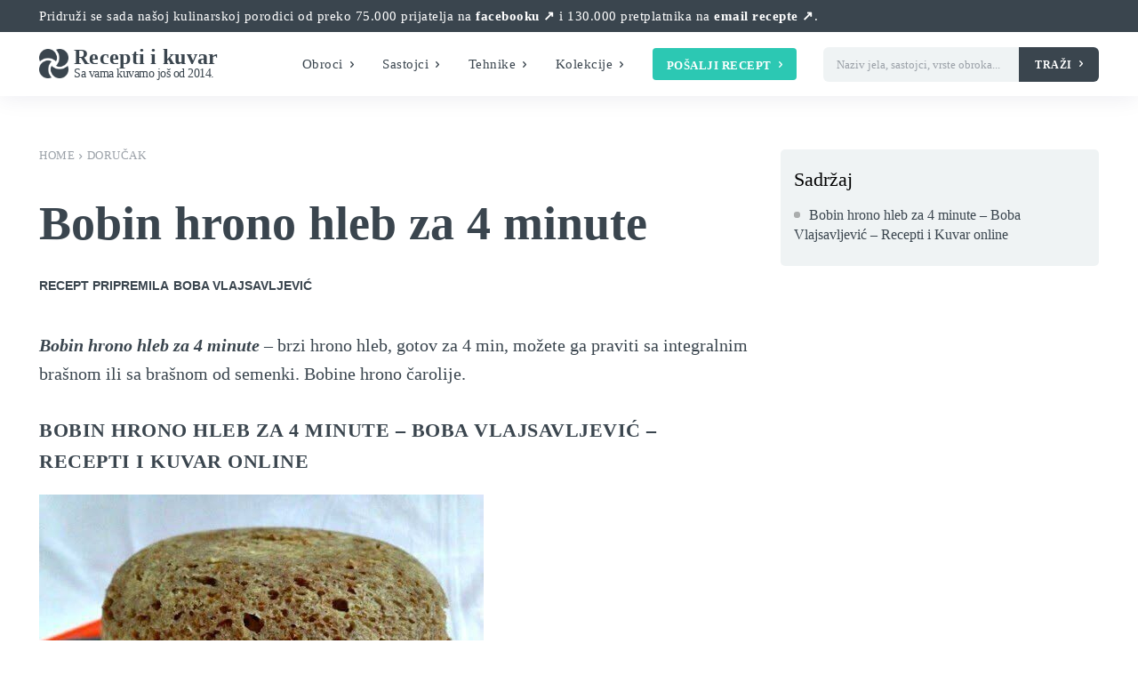

--- FILE ---
content_type: text/html; charset=UTF-8
request_url: https://recepti-kuvar.rs/bobin-hrono-hleb-za-4-minute-boba-vlajsavljevic/
body_size: 48196
content:
<!doctype html ><html lang="sr-RS" prefix="og: https://ogp.me/ns#"><head><script data-no-optimize="1">var litespeed_docref=sessionStorage.getItem("litespeed_docref");litespeed_docref&&(Object.defineProperty(document,"referrer",{get:function(){return litespeed_docref}}),sessionStorage.removeItem("litespeed_docref"));</script> <meta charset="UTF-8" /><title>Bobin hrono hleb za 4 minute | Recepti i Kuvar online</title><meta name="viewport" content="width=device-width, initial-scale=1.0"><link rel="pingback" href="https://recepti-kuvar.rs/xmlrpc.php" /><meta name="description" content="Bobin hrono hleb za 4 minute - brzi hrono hleb, gotov za 4 min, možete ga praviti sa integralnim brašnom ili sa brašnom od semenki."/><meta name="robots" content="follow, index, max-snippet:-1, max-video-preview:-1, max-image-preview:large"/><link rel="canonical" href="https://recepti-kuvar.rs/bobin-hrono-hleb-za-4-minute-boba-vlajsavljevic/" /><meta property="og:locale" content="sr_RS" /><meta property="og:type" content="article" /><meta property="og:title" content="Bobin hrono hleb za 4 minute | Recepti i Kuvar online" /><meta property="og:description" content="Bobin hrono hleb za 4 minute - brzi hrono hleb, gotov za 4 min, možete ga praviti sa integralnim brašnom ili sa brašnom od semenki." /><meta property="og:url" content="https://recepti-kuvar.rs/bobin-hrono-hleb-za-4-minute-boba-vlajsavljevic/" /><meta property="og:site_name" content="Recepti i Kuvar online" /><meta property="article:publisher" content="https://www.facebook.com/ReceptiiKuvar/" /><meta property="article:tag" content="brzi hleb" /><meta property="article:tag" content="hrono dijeta" /><meta property="article:tag" content="hrono hleb" /><meta property="article:tag" content="jaje" /><meta property="article:tag" content="kisela voda" /><meta property="article:tag" content="maslinovo ulje" /><meta property="article:tag" content="prašak za pecivo" /><meta property="article:section" content="Doručak" /><meta property="og:updated_time" content="2025-11-11T01:40:06+01:00" /><meta property="fb:app_id" content="746139962436328" /><meta property="og:image" content="https://recepti-kuvar.rs/wp-content/uploads/2016/07/Bobin-hrono-hleb-za-4-minute-Boba-Vlajsavljevic-recepti-i-kuvar-online-01.jpg" /><meta property="og:image:secure_url" content="https://recepti-kuvar.rs/wp-content/uploads/2016/07/Bobin-hrono-hleb-za-4-minute-Boba-Vlajsavljevic-recepti-i-kuvar-online-01.jpg" /><meta property="og:image:width" content="500" /><meta property="og:image:height" content="375" /><meta property="og:image:alt" content="hrono hleb" /><meta property="og:image:type" content="image/jpeg" /><meta property="article:published_time" content="2018-10-14T17:08:04+01:00" /><meta property="article:modified_time" content="2025-11-11T01:40:06+01:00" /><meta name="twitter:card" content="summary_large_image" /><meta name="twitter:title" content="Bobin hrono hleb za 4 minute | Recepti i Kuvar online" /><meta name="twitter:description" content="Bobin hrono hleb za 4 minute - brzi hrono hleb, gotov za 4 min, možete ga praviti sa integralnim brašnom ili sa brašnom od semenki." /><meta name="twitter:site" content="@ReceptiiKuvar" /><meta name="twitter:creator" content="@ReceptiiKuvar" /><meta name="twitter:image" content="https://recepti-kuvar.rs/wp-content/uploads/2016/07/Bobin-hrono-hleb-za-4-minute-Boba-Vlajsavljevic-recepti-i-kuvar-online-01.jpg" /><meta name="twitter:label1" content="Written by" /><meta name="twitter:data1" content="Recepti i Kuvar" /><meta name="twitter:label2" content="Time to read" /><meta name="twitter:data2" content="Less than a minute" /> <script type="application/ld+json" class="rank-math-schema">{"@context":"https://schema.org","@graph":[{"@type":"Place","@id":"https://recepti-kuvar.rs/#place","address":{"@type":"PostalAddress","streetAddress":"83 Omladinskih brigada","addressLocality":"Beograd","addressRegion":"Srbija","postalCode":"11070","addressCountry":"RS"}},{"@type":"Organization","@id":"https://recepti-kuvar.rs/#organization","name":"Recepti i Kuvar online","url":"https://recepti-kuvar.rs","sameAs":["https://www.facebook.com/ReceptiiKuvar/","https://twitter.com/ReceptiiKuvar"],"email":"receptikuvaronline@gmail.com","address":{"@type":"PostalAddress","streetAddress":"83 Omladinskih brigada","addressLocality":"Beograd","addressRegion":"Srbija","postalCode":"11070","addressCountry":"RS"},"logo":{"@type":"ImageObject","@id":"https://recepti-kuvar.rs/#logo","url":"https://recepti-kuvar.rs/wp-content/uploads/2020/05/recepti-kuvar-online-box-logo.png","contentUrl":"https://recepti-kuvar.rs/wp-content/uploads/2020/05/recepti-kuvar-online-box-logo.png","caption":"Recepti i Kuvar online","inLanguage":"sr-RS"},"contactPoint":[{"@type":"ContactPoint","telephone":"+381 64 8897200","contactType":"customer support"}],"location":{"@id":"https://recepti-kuvar.rs/#place"}},{"@type":"WebSite","@id":"https://recepti-kuvar.rs/#website","url":"https://recepti-kuvar.rs","name":"Recepti i Kuvar online","publisher":{"@id":"https://recepti-kuvar.rs/#organization"},"inLanguage":"sr-RS"},{"@type":"ImageObject","@id":"https://recepti-kuvar.rs/wp-content/uploads/2016/07/Bobin-hrono-hleb-za-4-minute-Boba-Vlajsavljevic-recepti-i-kuvar-online-01.jpg","url":"https://recepti-kuvar.rs/wp-content/uploads/2016/07/Bobin-hrono-hleb-za-4-minute-Boba-Vlajsavljevic-recepti-i-kuvar-online-01.jpg","width":"500","height":"375","inLanguage":"sr-RS"},{"@type":"WebPage","@id":"https://recepti-kuvar.rs/bobin-hrono-hleb-za-4-minute-boba-vlajsavljevic/#webpage","url":"https://recepti-kuvar.rs/bobin-hrono-hleb-za-4-minute-boba-vlajsavljevic/","name":"Bobin hrono hleb za 4 minute | Recepti i Kuvar online","datePublished":"2018-10-14T17:08:04+01:00","dateModified":"2025-11-11T01:40:06+01:00","isPartOf":{"@id":"https://recepti-kuvar.rs/#website"},"primaryImageOfPage":{"@id":"https://recepti-kuvar.rs/wp-content/uploads/2016/07/Bobin-hrono-hleb-za-4-minute-Boba-Vlajsavljevic-recepti-i-kuvar-online-01.jpg"},"inLanguage":"sr-RS"},{"@type":"Person","@id":"https://recepti-kuvar.rs/bobin-hrono-hleb-za-4-minute-boba-vlajsavljevic/#author","name":"Recepti i Kuvar","description":"Recepti i Kuvar online - najbolji recepti na jednom mestu!","image":{"@type":"ImageObject","@id":"https://secure.gravatar.com/avatar/6b41daecc6e3c9d06ff89039eb38c4748ac7c16a8ddb2b781b022ae591cfa98f?s=96&amp;d=mm&amp;r=g","url":"https://secure.gravatar.com/avatar/6b41daecc6e3c9d06ff89039eb38c4748ac7c16a8ddb2b781b022ae591cfa98f?s=96&amp;d=mm&amp;r=g","caption":"Recepti i Kuvar","inLanguage":"sr-RS"},"sameAs":["https://recepti-kuvar.rs"],"worksFor":{"@id":"https://recepti-kuvar.rs/#organization"}},{"@type":"NewsArticle","headline":"Bobin hrono hleb za 4 minute | Recepti i Kuvar online","keywords":"hrono hleb","datePublished":"2018-10-14T17:08:04+01:00","dateModified":"2025-11-11T01:40:06+01:00","articleSection":"Doru\u010dak, Hrono ishrana, Recepti \u010ditalaca, Ru\u010dak, Ve\u010dera","author":{"@id":"https://recepti-kuvar.rs/bobin-hrono-hleb-za-4-minute-boba-vlajsavljevic/#author","name":"Recepti i Kuvar"},"publisher":{"@id":"https://recepti-kuvar.rs/#organization"},"description":"Bobin hrono hleb za 4 minute - brzi hrono hleb, gotov za 4 min, mo\u017eete ga praviti sa integralnim bra\u0161nom ili sa bra\u0161nom od semenki.","name":"Bobin hrono hleb za 4 minute | Recepti i Kuvar online","@id":"https://recepti-kuvar.rs/bobin-hrono-hleb-za-4-minute-boba-vlajsavljevic/#richSnippet","isPartOf":{"@id":"https://recepti-kuvar.rs/bobin-hrono-hleb-za-4-minute-boba-vlajsavljevic/#webpage"},"image":{"@id":"https://recepti-kuvar.rs/wp-content/uploads/2016/07/Bobin-hrono-hleb-za-4-minute-Boba-Vlajsavljevic-recepti-i-kuvar-online-01.jpg"},"inLanguage":"sr-RS","mainEntityOfPage":{"@id":"https://recepti-kuvar.rs/bobin-hrono-hleb-za-4-minute-boba-vlajsavljevic/#webpage"}}]}</script> <link rel='dns-prefetch' href='//www.googletagmanager.com' /><link rel='dns-prefetch' href='//fonts.googleapis.com' /><link rel='dns-prefetch' href='//pagead2.googlesyndication.com' /><link rel="alternate" type="application/rss+xml" title="Recepti i Kuvar online &raquo; довод" href="https://recepti-kuvar.rs/feed/" /><link rel="alternate" type="application/rss+xml" title="Recepti i Kuvar online &raquo; довод коментара" href="https://recepti-kuvar.rs/comments/feed/" /><link rel="alternate" type="application/rss+xml" title="Recepti i Kuvar online &raquo; довод коментара на Bobin hrono hleb za 4 minute" href="https://recepti-kuvar.rs/bobin-hrono-hleb-za-4-minute-boba-vlajsavljevic/feed/" /><link rel="alternate" title="oEmbed (JSON)" type="application/json+oembed" href="https://recepti-kuvar.rs/wp-json/oembed/1.0/embed?url=https%3A%2F%2Frecepti-kuvar.rs%2Fbobin-hrono-hleb-za-4-minute-boba-vlajsavljevic%2F" /><link rel="alternate" title="oEmbed (XML)" type="text/xml+oembed" href="https://recepti-kuvar.rs/wp-json/oembed/1.0/embed?url=https%3A%2F%2Frecepti-kuvar.rs%2Fbobin-hrono-hleb-za-4-minute-boba-vlajsavljevic%2F&#038;format=xml" /><style id='wp-img-auto-sizes-contain-inline-css' type='text/css'>img:is([sizes=auto i],[sizes^="auto," i]){contain-intrinsic-size:3000px 1500px}
/*# sourceURL=wp-img-auto-sizes-contain-inline-css */</style><link data-optimized="2" rel="stylesheet" href="https://recepti-kuvar.rs/wp-content/litespeed/css/6fb98cbe414055f46e221b8bbb9bf4b3.css?ver=cf5c6" /><style id='global-styles-inline-css' type='text/css'>:root{--wp--preset--aspect-ratio--square: 1;--wp--preset--aspect-ratio--4-3: 4/3;--wp--preset--aspect-ratio--3-4: 3/4;--wp--preset--aspect-ratio--3-2: 3/2;--wp--preset--aspect-ratio--2-3: 2/3;--wp--preset--aspect-ratio--16-9: 16/9;--wp--preset--aspect-ratio--9-16: 9/16;--wp--preset--color--black: #000000;--wp--preset--color--cyan-bluish-gray: #abb8c3;--wp--preset--color--white: #ffffff;--wp--preset--color--pale-pink: #f78da7;--wp--preset--color--vivid-red: #cf2e2e;--wp--preset--color--luminous-vivid-orange: #ff6900;--wp--preset--color--luminous-vivid-amber: #fcb900;--wp--preset--color--light-green-cyan: #7bdcb5;--wp--preset--color--vivid-green-cyan: #00d084;--wp--preset--color--pale-cyan-blue: #8ed1fc;--wp--preset--color--vivid-cyan-blue: #0693e3;--wp--preset--color--vivid-purple: #9b51e0;--wp--preset--gradient--vivid-cyan-blue-to-vivid-purple: linear-gradient(135deg,rgb(6,147,227) 0%,rgb(155,81,224) 100%);--wp--preset--gradient--light-green-cyan-to-vivid-green-cyan: linear-gradient(135deg,rgb(122,220,180) 0%,rgb(0,208,130) 100%);--wp--preset--gradient--luminous-vivid-amber-to-luminous-vivid-orange: linear-gradient(135deg,rgb(252,185,0) 0%,rgb(255,105,0) 100%);--wp--preset--gradient--luminous-vivid-orange-to-vivid-red: linear-gradient(135deg,rgb(255,105,0) 0%,rgb(207,46,46) 100%);--wp--preset--gradient--very-light-gray-to-cyan-bluish-gray: linear-gradient(135deg,rgb(238,238,238) 0%,rgb(169,184,195) 100%);--wp--preset--gradient--cool-to-warm-spectrum: linear-gradient(135deg,rgb(74,234,220) 0%,rgb(151,120,209) 20%,rgb(207,42,186) 40%,rgb(238,44,130) 60%,rgb(251,105,98) 80%,rgb(254,248,76) 100%);--wp--preset--gradient--blush-light-purple: linear-gradient(135deg,rgb(255,206,236) 0%,rgb(152,150,240) 100%);--wp--preset--gradient--blush-bordeaux: linear-gradient(135deg,rgb(254,205,165) 0%,rgb(254,45,45) 50%,rgb(107,0,62) 100%);--wp--preset--gradient--luminous-dusk: linear-gradient(135deg,rgb(255,203,112) 0%,rgb(199,81,192) 50%,rgb(65,88,208) 100%);--wp--preset--gradient--pale-ocean: linear-gradient(135deg,rgb(255,245,203) 0%,rgb(182,227,212) 50%,rgb(51,167,181) 100%);--wp--preset--gradient--electric-grass: linear-gradient(135deg,rgb(202,248,128) 0%,rgb(113,206,126) 100%);--wp--preset--gradient--midnight: linear-gradient(135deg,rgb(2,3,129) 0%,rgb(40,116,252) 100%);--wp--preset--font-size--small: 11px;--wp--preset--font-size--medium: 20px;--wp--preset--font-size--large: 32px;--wp--preset--font-size--x-large: 42px;--wp--preset--font-size--regular: 15px;--wp--preset--font-size--larger: 50px;--wp--preset--spacing--20: 0.44rem;--wp--preset--spacing--30: 0.67rem;--wp--preset--spacing--40: 1rem;--wp--preset--spacing--50: 1.5rem;--wp--preset--spacing--60: 2.25rem;--wp--preset--spacing--70: 3.38rem;--wp--preset--spacing--80: 5.06rem;--wp--preset--shadow--natural: 6px 6px 9px rgba(0, 0, 0, 0.2);--wp--preset--shadow--deep: 12px 12px 50px rgba(0, 0, 0, 0.4);--wp--preset--shadow--sharp: 6px 6px 0px rgba(0, 0, 0, 0.2);--wp--preset--shadow--outlined: 6px 6px 0px -3px rgb(255, 255, 255), 6px 6px rgb(0, 0, 0);--wp--preset--shadow--crisp: 6px 6px 0px rgb(0, 0, 0);}:where(.is-layout-flex){gap: 0.5em;}:where(.is-layout-grid){gap: 0.5em;}body .is-layout-flex{display: flex;}.is-layout-flex{flex-wrap: wrap;align-items: center;}.is-layout-flex > :is(*, div){margin: 0;}body .is-layout-grid{display: grid;}.is-layout-grid > :is(*, div){margin: 0;}:where(.wp-block-columns.is-layout-flex){gap: 2em;}:where(.wp-block-columns.is-layout-grid){gap: 2em;}:where(.wp-block-post-template.is-layout-flex){gap: 1.25em;}:where(.wp-block-post-template.is-layout-grid){gap: 1.25em;}.has-black-color{color: var(--wp--preset--color--black) !important;}.has-cyan-bluish-gray-color{color: var(--wp--preset--color--cyan-bluish-gray) !important;}.has-white-color{color: var(--wp--preset--color--white) !important;}.has-pale-pink-color{color: var(--wp--preset--color--pale-pink) !important;}.has-vivid-red-color{color: var(--wp--preset--color--vivid-red) !important;}.has-luminous-vivid-orange-color{color: var(--wp--preset--color--luminous-vivid-orange) !important;}.has-luminous-vivid-amber-color{color: var(--wp--preset--color--luminous-vivid-amber) !important;}.has-light-green-cyan-color{color: var(--wp--preset--color--light-green-cyan) !important;}.has-vivid-green-cyan-color{color: var(--wp--preset--color--vivid-green-cyan) !important;}.has-pale-cyan-blue-color{color: var(--wp--preset--color--pale-cyan-blue) !important;}.has-vivid-cyan-blue-color{color: var(--wp--preset--color--vivid-cyan-blue) !important;}.has-vivid-purple-color{color: var(--wp--preset--color--vivid-purple) !important;}.has-black-background-color{background-color: var(--wp--preset--color--black) !important;}.has-cyan-bluish-gray-background-color{background-color: var(--wp--preset--color--cyan-bluish-gray) !important;}.has-white-background-color{background-color: var(--wp--preset--color--white) !important;}.has-pale-pink-background-color{background-color: var(--wp--preset--color--pale-pink) !important;}.has-vivid-red-background-color{background-color: var(--wp--preset--color--vivid-red) !important;}.has-luminous-vivid-orange-background-color{background-color: var(--wp--preset--color--luminous-vivid-orange) !important;}.has-luminous-vivid-amber-background-color{background-color: var(--wp--preset--color--luminous-vivid-amber) !important;}.has-light-green-cyan-background-color{background-color: var(--wp--preset--color--light-green-cyan) !important;}.has-vivid-green-cyan-background-color{background-color: var(--wp--preset--color--vivid-green-cyan) !important;}.has-pale-cyan-blue-background-color{background-color: var(--wp--preset--color--pale-cyan-blue) !important;}.has-vivid-cyan-blue-background-color{background-color: var(--wp--preset--color--vivid-cyan-blue) !important;}.has-vivid-purple-background-color{background-color: var(--wp--preset--color--vivid-purple) !important;}.has-black-border-color{border-color: var(--wp--preset--color--black) !important;}.has-cyan-bluish-gray-border-color{border-color: var(--wp--preset--color--cyan-bluish-gray) !important;}.has-white-border-color{border-color: var(--wp--preset--color--white) !important;}.has-pale-pink-border-color{border-color: var(--wp--preset--color--pale-pink) !important;}.has-vivid-red-border-color{border-color: var(--wp--preset--color--vivid-red) !important;}.has-luminous-vivid-orange-border-color{border-color: var(--wp--preset--color--luminous-vivid-orange) !important;}.has-luminous-vivid-amber-border-color{border-color: var(--wp--preset--color--luminous-vivid-amber) !important;}.has-light-green-cyan-border-color{border-color: var(--wp--preset--color--light-green-cyan) !important;}.has-vivid-green-cyan-border-color{border-color: var(--wp--preset--color--vivid-green-cyan) !important;}.has-pale-cyan-blue-border-color{border-color: var(--wp--preset--color--pale-cyan-blue) !important;}.has-vivid-cyan-blue-border-color{border-color: var(--wp--preset--color--vivid-cyan-blue) !important;}.has-vivid-purple-border-color{border-color: var(--wp--preset--color--vivid-purple) !important;}.has-vivid-cyan-blue-to-vivid-purple-gradient-background{background: var(--wp--preset--gradient--vivid-cyan-blue-to-vivid-purple) !important;}.has-light-green-cyan-to-vivid-green-cyan-gradient-background{background: var(--wp--preset--gradient--light-green-cyan-to-vivid-green-cyan) !important;}.has-luminous-vivid-amber-to-luminous-vivid-orange-gradient-background{background: var(--wp--preset--gradient--luminous-vivid-amber-to-luminous-vivid-orange) !important;}.has-luminous-vivid-orange-to-vivid-red-gradient-background{background: var(--wp--preset--gradient--luminous-vivid-orange-to-vivid-red) !important;}.has-very-light-gray-to-cyan-bluish-gray-gradient-background{background: var(--wp--preset--gradient--very-light-gray-to-cyan-bluish-gray) !important;}.has-cool-to-warm-spectrum-gradient-background{background: var(--wp--preset--gradient--cool-to-warm-spectrum) !important;}.has-blush-light-purple-gradient-background{background: var(--wp--preset--gradient--blush-light-purple) !important;}.has-blush-bordeaux-gradient-background{background: var(--wp--preset--gradient--blush-bordeaux) !important;}.has-luminous-dusk-gradient-background{background: var(--wp--preset--gradient--luminous-dusk) !important;}.has-pale-ocean-gradient-background{background: var(--wp--preset--gradient--pale-ocean) !important;}.has-electric-grass-gradient-background{background: var(--wp--preset--gradient--electric-grass) !important;}.has-midnight-gradient-background{background: var(--wp--preset--gradient--midnight) !important;}.has-small-font-size{font-size: var(--wp--preset--font-size--small) !important;}.has-medium-font-size{font-size: var(--wp--preset--font-size--medium) !important;}.has-large-font-size{font-size: var(--wp--preset--font-size--large) !important;}.has-x-large-font-size{font-size: var(--wp--preset--font-size--x-large) !important;}
/*# sourceURL=global-styles-inline-css */</style><style id='classic-theme-styles-inline-css' type='text/css'>/*! This file is auto-generated */
.wp-block-button__link{color:#fff;background-color:#32373c;border-radius:9999px;box-shadow:none;text-decoration:none;padding:calc(.667em + 2px) calc(1.333em + 2px);font-size:1.125em}.wp-block-file__button{background:#32373c;color:#fff;text-decoration:none}
/*# sourceURL=/wp-includes/css/classic-themes.min.css */</style>
 <script type="litespeed/javascript" data-src="https://www.googletagmanager.com/gtag/js?id=G-G1V9HK108E" id="google_gtagjs-js"></script> <script id="google_gtagjs-js-after" type="litespeed/javascript">window.dataLayer=window.dataLayer||[];function gtag(){dataLayer.push(arguments)}
gtag("set","linker",{"domains":["recepti-kuvar.rs"]});gtag("js",new Date());gtag("set","developer_id.dZTNiMT",!0);gtag("config","G-G1V9HK108E",{"googlesitekit_post_type":"post","googlesitekit_post_categories":"Doru\u010dak; Hrono ishrana; Recepti \u010ditalaca; Ru\u010dak; Ve\u010dera","googlesitekit_post_date":"20181014"});window._googlesitekit=window._googlesitekit||{};window._googlesitekit.throttledEvents=[];window._googlesitekit.gtagEvent=(name,data)=>{var key=JSON.stringify({name,data});if(!!window._googlesitekit.throttledEvents[key]){return}window._googlesitekit.throttledEvents[key]=!0;setTimeout(()=>{delete window._googlesitekit.throttledEvents[key]},5);gtag("event",name,{...data,event_source:"site-kit"})}</script> <link rel="https://api.w.org/" href="https://recepti-kuvar.rs/wp-json/" /><link rel="alternate" title="JSON" type="application/json" href="https://recepti-kuvar.rs/wp-json/wp/v2/posts/19157" /><link rel="EditURI" type="application/rsd+xml" title="RSD" href="https://recepti-kuvar.rs/xmlrpc.php?rsd" /><meta name="generator" content="WordPress 6.9" /><link rel='shortlink' href='https://recepti-kuvar.rs/?p=19157' /><meta name="generator" content="Site Kit by Google 1.167.0" /><style type="text/css">.tippy-box[data-theme~="wprm"] { background-color: #333333; color: #FFFFFF; } .tippy-box[data-theme~="wprm"][data-placement^="top"] > .tippy-arrow::before { border-top-color: #333333; } .tippy-box[data-theme~="wprm"][data-placement^="bottom"] > .tippy-arrow::before { border-bottom-color: #333333; } .tippy-box[data-theme~="wprm"][data-placement^="left"] > .tippy-arrow::before { border-left-color: #333333; } .tippy-box[data-theme~="wprm"][data-placement^="right"] > .tippy-arrow::before { border-right-color: #333333; } .tippy-box[data-theme~="wprm"] a { color: #FFFFFF; } .wprm-comment-rating svg { width: 18px !important; height: 18px !important; } img.wprm-comment-rating { width: 90px !important; height: 18px !important; } body { --comment-rating-star-color: #343434; } body { --wprm-popup-font-size: 16px; } body { --wprm-popup-background: #ffffff; } body { --wprm-popup-title: #000000; } body { --wprm-popup-content: #444444; } body { --wprm-popup-button-background: #444444; } body { --wprm-popup-button-text: #ffffff; } body { --wprm-popup-accent: #747B2D; }</style><style type="text/css">.wprm-glossary-term {color: #5A822B;text-decoration: underline;cursor: help;}</style><style type="text/css">.wprm-recipe-template-snippet-basic-buttons {
    font-family: inherit; /* wprm_font_family type=font */
    font-size: 0.9em; /* wprm_font_size type=font_size */
    text-align: center; /* wprm_text_align type=align */
    margin-top: 0px; /* wprm_margin_top type=size */
    margin-bottom: 10px; /* wprm_margin_bottom type=size */
}
.wprm-recipe-template-snippet-basic-buttons a  {
    margin: 5px; /* wprm_margin_button type=size */
    margin: 5px; /* wprm_margin_button type=size */
}

.wprm-recipe-template-snippet-basic-buttons a:first-child {
    margin-left: 0;
}
.wprm-recipe-template-snippet-basic-buttons a:last-child {
    margin-right: 0;
}.wprm-recipe-template-template-chic-srpski {
    margin: 20px auto;
    background-color: #ffffff; /*wprm_background type=color*/
    font-family: -apple-system, BlinkMacSystemFont, "Segoe UI", Roboto, Oxygen-Sans, Ubuntu, Cantarell, "Helvetica Neue", sans-serif; /*wprm_main_font_family type=font*/
    font-size: 1em; /*wprm_main_font_size type=font_size*/
    line-height: 1.5em !important; /*wprm_main_line_height type=font_size*/
    color: #333333; /*wprm_main_text type=color*/
    max-width: 950px; /*wprm_max_width type=size*/
}
.wprm-recipe-template-template-chic-srpski a {
    color: #5A822B; /*wprm_link type=color*/
}
.wprm-recipe-template-template-chic-srpski p, .wprm-recipe-template-template-chic-srpski li {
    font-family: -apple-system, BlinkMacSystemFont, "Segoe UI", Roboto, Oxygen-Sans, Ubuntu, Cantarell, "Helvetica Neue", sans-serif; /*wprm_main_font_family type=font*/
    font-size: 1em !important;
    line-height: 1.5em !important; /*wprm_main_line_height type=font_size*/
}
.wprm-recipe-template-template-chic-srpski li {
    margin: 0 0 0 32px !important;
    padding: 0 !important;
}
.rtl .wprm-recipe-template-template-chic-srpski li {
    margin: 0 32px 0 0 !important;
}
.wprm-recipe-template-template-chic-srpski ol, .wprm-recipe-template-template-chic-srpski ul {
    margin: 0 !important;
    padding: 0 !important;
}
.wprm-recipe-template-template-chic-srpski br {
    display: none;
}
.wprm-recipe-template-template-chic-srpski .wprm-recipe-name,
.wprm-recipe-template-template-chic-srpski .wprm-recipe-header {
    font-family: -apple-system, BlinkMacSystemFont, "Segoe UI", Roboto, Oxygen-Sans, Ubuntu, Cantarell, "Helvetica Neue", sans-serif; /*wprm_header_font_family type=font*/
    color: #212121; /*wprm_header_text type=color*/
    line-height: 1.3em; /*wprm_header_line_height type=font_size*/
}
.wprm-recipe-template-template-chic-srpski h1,
.wprm-recipe-template-template-chic-srpski h2,
.wprm-recipe-template-template-chic-srpski h3,
.wprm-recipe-template-template-chic-srpski h4,
.wprm-recipe-template-template-chic-srpski h5,
.wprm-recipe-template-template-chic-srpski h6 {
    font-family: -apple-system, BlinkMacSystemFont, "Segoe UI", Roboto, Oxygen-Sans, Ubuntu, Cantarell, "Helvetica Neue", sans-serif; /*wprm_header_font_family type=font*/
    color: #212121; /*wprm_header_text type=color*/
    line-height: 1.3em; /*wprm_header_line_height type=font_size*/
    margin: 0 0 10px 0 !important;
    padding: 0 !important;
}
.wprm-recipe-template-template-chic-srpski .wprm-recipe-header {
    margin-top: 1.2em !important;
}
.wprm-recipe-template-template-chic-srpski h1 {
    font-size: 2em; /*wprm_h1_size type=font_size*/
}
.wprm-recipe-template-template-chic-srpski h2 {
    font-size: 1.8em; /*wprm_h2_size type=font_size*/
}
.wprm-recipe-template-template-chic-srpski h3 {
    font-size: 1.2em; /*wprm_h3_size type=font_size*/
}
.wprm-recipe-template-template-chic-srpski h4 {
    font-size: 1em; /*wprm_h4_size type=font_size*/
}
.wprm-recipe-template-template-chic-srpski h5 {
    font-size: 1em; /*wprm_h5_size type=font_size*/
}
.wprm-recipe-template-template-chic-srpski h6 {
    font-size: 1em; /*wprm_h6_size type=font_size*/
}.wprm-recipe-template-template-chic-srpski {
    font-size: 1em; /*wprm_main_font_size type=font_size*/
	border-style: solid; /*wprm_border_style type=border*/
	border-width: 1px; /*wprm_border_width type=size*/
	border-color: #E0E0E0; /*wprm_border type=color*/
    padding: 10px;
    background-color: #ffffff; /*wprm_background type=color*/
    max-width: 950px; /*wprm_max_width type=size*/
}
.wprm-recipe-template-template-chic-srpski a {
    color: #5A822B; /*wprm_link type=color*/
}
.wprm-recipe-template-template-chic-srpski .wprm-recipe-name {
    line-height: 1.3em;
    font-weight: bold;
}
.wprm-recipe-template-template-chic-srpski .wprm-template-chic-buttons {
	clear: both;
    font-size: 0.9em;
    text-align: center;
}
.wprm-recipe-template-template-chic-srpski .wprm-template-chic-buttons .wprm-recipe-icon {
    margin-right: 5px;
}
.wprm-recipe-template-template-chic-srpski .wprm-recipe-header {
	margin-bottom: 0.5em !important;
}
.wprm-recipe-template-template-chic-srpski .wprm-nutrition-label-container {
	font-size: 0.9em;
}
.wprm-recipe-template-template-chic-srpski .wprm-call-to-action {
	border-radius: 3px;
}
/*Dalibor*/
.wprm-recipe-template-template-chic-srpski .wprm-recipe-image img {width:100%;margin-bottom:10px}.wprm-recipe-template-compact-howto {
    margin: 20px auto;
    background-color: #fafafa; /* wprm_background type=color */
    font-family: -apple-system, BlinkMacSystemFont, "Segoe UI", Roboto, Oxygen-Sans, Ubuntu, Cantarell, "Helvetica Neue", sans-serif; /* wprm_main_font_family type=font */
    font-size: 0.9em; /* wprm_main_font_size type=font_size */
    line-height: 1.5em; /* wprm_main_line_height type=font_size */
    color: #333333; /* wprm_main_text type=color */
    max-width: 650px; /* wprm_max_width type=size */
}
.wprm-recipe-template-compact-howto a {
    color: #3498db; /* wprm_link type=color */
}
.wprm-recipe-template-compact-howto p, .wprm-recipe-template-compact-howto li {
    font-family: -apple-system, BlinkMacSystemFont, "Segoe UI", Roboto, Oxygen-Sans, Ubuntu, Cantarell, "Helvetica Neue", sans-serif; /* wprm_main_font_family type=font */
    font-size: 1em !important;
    line-height: 1.5em !important; /* wprm_main_line_height type=font_size */
}
.wprm-recipe-template-compact-howto li {
    margin: 0 0 0 32px !important;
    padding: 0 !important;
}
.rtl .wprm-recipe-template-compact-howto li {
    margin: 0 32px 0 0 !important;
}
.wprm-recipe-template-compact-howto ol, .wprm-recipe-template-compact-howto ul {
    margin: 0 !important;
    padding: 0 !important;
}
.wprm-recipe-template-compact-howto br {
    display: none;
}
.wprm-recipe-template-compact-howto .wprm-recipe-name,
.wprm-recipe-template-compact-howto .wprm-recipe-header {
    font-family: -apple-system, BlinkMacSystemFont, "Segoe UI", Roboto, Oxygen-Sans, Ubuntu, Cantarell, "Helvetica Neue", sans-serif; /* wprm_header_font_family type=font */
    color: #000000; /* wprm_header_text type=color */
    line-height: 1.3em; /* wprm_header_line_height type=font_size */
}
.wprm-recipe-template-compact-howto .wprm-recipe-header * {
    font-family: -apple-system, BlinkMacSystemFont, "Segoe UI", Roboto, Oxygen-Sans, Ubuntu, Cantarell, "Helvetica Neue", sans-serif; /* wprm_main_font_family type=font */
}
.wprm-recipe-template-compact-howto h1,
.wprm-recipe-template-compact-howto h2,
.wprm-recipe-template-compact-howto h3,
.wprm-recipe-template-compact-howto h4,
.wprm-recipe-template-compact-howto h5,
.wprm-recipe-template-compact-howto h6 {
    font-family: -apple-system, BlinkMacSystemFont, "Segoe UI", Roboto, Oxygen-Sans, Ubuntu, Cantarell, "Helvetica Neue", sans-serif; /* wprm_header_font_family type=font */
    color: #212121; /* wprm_header_text type=color */
    line-height: 1.3em; /* wprm_header_line_height type=font_size */
    margin: 0 !important;
    padding: 0 !important;
}
.wprm-recipe-template-compact-howto .wprm-recipe-header {
    margin-top: 1.2em !important;
}
.wprm-recipe-template-compact-howto h1 {
    font-size: 2em; /* wprm_h1_size type=font_size */
}
.wprm-recipe-template-compact-howto h2 {
    font-size: 1.8em; /* wprm_h2_size type=font_size */
}
.wprm-recipe-template-compact-howto h3 {
    font-size: 1.2em; /* wprm_h3_size type=font_size */
}
.wprm-recipe-template-compact-howto h4 {
    font-size: 1em; /* wprm_h4_size type=font_size */
}
.wprm-recipe-template-compact-howto h5 {
    font-size: 1em; /* wprm_h5_size type=font_size */
}
.wprm-recipe-template-compact-howto h6 {
    font-size: 1em; /* wprm_h6_size type=font_size */
}.wprm-recipe-template-compact-howto {
	border-style: solid; /* wprm_border_style type=border */
	border-width: 1px; /* wprm_border_width type=size */
	border-color: #777777; /* wprm_border type=color */
	border-radius: 0px; /* wprm_border_radius type=size */
	padding: 10px;
}.wprm-recipe-template-chic {
    margin: 20px auto;
    background-color: #fafafa; /* wprm_background type=color */
    font-family: -apple-system, BlinkMacSystemFont, "Segoe UI", Roboto, Oxygen-Sans, Ubuntu, Cantarell, "Helvetica Neue", sans-serif; /* wprm_main_font_family type=font */
    font-size: 0.9em; /* wprm_main_font_size type=font_size */
    line-height: 1.5em; /* wprm_main_line_height type=font_size */
    color: #333333; /* wprm_main_text type=color */
    max-width: 650px; /* wprm_max_width type=size */
}
.wprm-recipe-template-chic a {
    color: #3498db; /* wprm_link type=color */
}
.wprm-recipe-template-chic p, .wprm-recipe-template-chic li {
    font-family: -apple-system, BlinkMacSystemFont, "Segoe UI", Roboto, Oxygen-Sans, Ubuntu, Cantarell, "Helvetica Neue", sans-serif; /* wprm_main_font_family type=font */
    font-size: 1em !important;
    line-height: 1.5em !important; /* wprm_main_line_height type=font_size */
}
.wprm-recipe-template-chic li {
    margin: 0 0 0 32px !important;
    padding: 0 !important;
}
.rtl .wprm-recipe-template-chic li {
    margin: 0 32px 0 0 !important;
}
.wprm-recipe-template-chic ol, .wprm-recipe-template-chic ul {
    margin: 0 !important;
    padding: 0 !important;
}
.wprm-recipe-template-chic br {
    display: none;
}
.wprm-recipe-template-chic .wprm-recipe-name,
.wprm-recipe-template-chic .wprm-recipe-header {
    font-family: -apple-system, BlinkMacSystemFont, "Segoe UI", Roboto, Oxygen-Sans, Ubuntu, Cantarell, "Helvetica Neue", sans-serif; /* wprm_header_font_family type=font */
    color: #000000; /* wprm_header_text type=color */
    line-height: 1.3em; /* wprm_header_line_height type=font_size */
}
.wprm-recipe-template-chic .wprm-recipe-header * {
    font-family: -apple-system, BlinkMacSystemFont, "Segoe UI", Roboto, Oxygen-Sans, Ubuntu, Cantarell, "Helvetica Neue", sans-serif; /* wprm_main_font_family type=font */
}
.wprm-recipe-template-chic h1,
.wprm-recipe-template-chic h2,
.wprm-recipe-template-chic h3,
.wprm-recipe-template-chic h4,
.wprm-recipe-template-chic h5,
.wprm-recipe-template-chic h6 {
    font-family: -apple-system, BlinkMacSystemFont, "Segoe UI", Roboto, Oxygen-Sans, Ubuntu, Cantarell, "Helvetica Neue", sans-serif; /* wprm_header_font_family type=font */
    color: #212121; /* wprm_header_text type=color */
    line-height: 1.3em; /* wprm_header_line_height type=font_size */
    margin: 0 !important;
    padding: 0 !important;
}
.wprm-recipe-template-chic .wprm-recipe-header {
    margin-top: 1.2em !important;
}
.wprm-recipe-template-chic h1 {
    font-size: 2em; /* wprm_h1_size type=font_size */
}
.wprm-recipe-template-chic h2 {
    font-size: 1.8em; /* wprm_h2_size type=font_size */
}
.wprm-recipe-template-chic h3 {
    font-size: 1.2em; /* wprm_h3_size type=font_size */
}
.wprm-recipe-template-chic h4 {
    font-size: 1em; /* wprm_h4_size type=font_size */
}
.wprm-recipe-template-chic h5 {
    font-size: 1em; /* wprm_h5_size type=font_size */
}
.wprm-recipe-template-chic h6 {
    font-size: 1em; /* wprm_h6_size type=font_size */
}.wprm-recipe-template-chic {
    font-size: 1em; /* wprm_main_font_size type=font_size */
	border-style: solid; /* wprm_border_style type=border */
	border-width: 1px; /* wprm_border_width type=size */
	border-color: #E0E0E0; /* wprm_border type=color */
    padding: 10px;
    background-color: #ffffff; /* wprm_background type=color */
    max-width: 950px; /* wprm_max_width type=size */
}
.wprm-recipe-template-chic a {
    color: #5A822B; /* wprm_link type=color */
}
.wprm-recipe-template-chic .wprm-recipe-name {
    line-height: 1.3em;
    font-weight: bold;
}
.wprm-recipe-template-chic .wprm-template-chic-buttons {
	clear: both;
    font-size: 0.9em;
    text-align: center;
}
.wprm-recipe-template-chic .wprm-template-chic-buttons .wprm-recipe-icon {
    margin-right: 5px;
}
.wprm-recipe-template-chic .wprm-recipe-header {
	margin-bottom: 0.5em !important;
}
.wprm-recipe-template-chic .wprm-nutrition-label-container {
	font-size: 0.9em;
}
.wprm-recipe-template-chic .wprm-call-to-action {
	border-radius: 3px;
}</style><link rel="alternate" type="text/html" media="only screen and (max-width: 640px)" href="https://recepti-kuvar.rs/bobin-hrono-hleb-za-4-minute-boba-vlajsavljevic/?amp=1"><style id="tdb-global-fonts">:root{--doc-global-font-1:Outfit;}</style><meta name="google-adsense-platform-account" content="ca-host-pub-2644536267352236"><meta name="google-adsense-platform-domain" content="sitekit.withgoogle.com">
<style>.wp-block-gallery.is-cropped .blocks-gallery-item picture{height:100%;width:100%;}</style><link rel="amphtml" href="https://recepti-kuvar.rs/bobin-hrono-hleb-za-4-minute-boba-vlajsavljevic/?amp=1">
 <script type="litespeed/javascript" data-src="https://pagead2.googlesyndication.com/pagead/js/adsbygoogle.js?client=ca-pub-7192861801512725&amp;host=ca-host-pub-2644536267352236" crossorigin="anonymous"></script> <style>#amp-mobile-version-switcher{left:0;position:absolute;width:100%;z-index:100}#amp-mobile-version-switcher>a{background-color:#444;border:0;color:#eaeaea;display:block;font-family:-apple-system,BlinkMacSystemFont,Segoe UI,Roboto,Oxygen-Sans,Ubuntu,Cantarell,Helvetica Neue,sans-serif;font-size:16px;font-weight:600;padding:15px 0;text-align:center;-webkit-text-decoration:none;text-decoration:none}#amp-mobile-version-switcher>a:active,#amp-mobile-version-switcher>a:focus,#amp-mobile-version-switcher>a:hover{-webkit-text-decoration:underline;text-decoration:underline}</style><link rel="icon" href="https://recepti-kuvar.rs/wp-content/uploads/2025/02/Pogaca-logo.png" sizes="32x32" /><link rel="icon" href="https://recepti-kuvar.rs/wp-content/uploads/2025/02/Pogaca-logo.png" sizes="192x192" /><link rel="apple-touch-icon" href="https://recepti-kuvar.rs/wp-content/uploads/2025/02/Pogaca-logo.png" /><meta name="msapplication-TileImage" content="https://recepti-kuvar.rs/wp-content/uploads/2025/02/Pogaca-logo.png" /><style id="td-inline-css-aggregated">@media (max-width:767px){.td-header-desktop-wrap{display:none}}@media (min-width:767px){.td-header-mobile-wrap{display:none}}:root{--doc-custom-color-1:#3A454E;--doc-custom-color-2:#2CC8B3;--doc-custom-color-3:#9BA1A8;--doc-custom-color-4:#EFF3F4;--doc-custom-color-5:#F7F9F9;--reel-news-white:#FFFFFF;--reel-news-black:#000000;--reel-news-accent:#312DA1;--reel-news-light-grey:#919191;--reel-news-black-transparent:rgba(0,0,0,0.85);--reel-news-red:#ff0000;--reel-news-dark-gray:#313131;--reel-news-transparent:rgba(255,255,255,0.55);--zelena:#2CC8B3}body,p{font-family:-apple-system,BlinkMacSystemFont,"Segoe UI",Roboto,Oxygen-Sans,Ubuntu,Cantarell,"Helvetica Neue",sans-serif}:root{--td_theme_color:#2cc8b3;--td_slider_text:rgba(44,200,179,0.7);--td_container_transparent:transparent;--td_mobile_gradient_one_mob:rgba(0,0,0,0.7);--td_mobile_gradient_two_mob:rgba(0,0,0,0.8);--td_mobile_text_active_color:#e2687e;--td_mobile_button_color_mob:#2d3349;--td_default_google_font_1:-apple-system,BlinkMacSystemFont,"Segoe UI",Roboto,Oxygen-Sans,Ubuntu,Cantarell,"Helvetica Neue",sans-serif;--td_default_google_font_2:-apple-system,BlinkMacSystemFont,"Segoe UI",Roboto,Oxygen-Sans,Ubuntu,Cantarell,"Helvetica Neue",sans-serif;--td_login_button_color:#2d3349;--td_login_hover_background:#e2687e;--td_login_hover_color:#ffffff;--td_login_gradient_one:rgba(0,0,0,0.7);--td_login_gradient_two:rgba(0,0,0,0.8)}.tdm-btn-style1{background-color:#2cc8b3}.tdm-btn-style2:before{border-color:#2cc8b3}.tdm-btn-style2{color:#2cc8b3}.tdm-btn-style3{-webkit-box-shadow:0 2px 16px #2cc8b3;-moz-box-shadow:0 2px 16px #2cc8b3;box-shadow:0 2px 16px #2cc8b3}.tdm-btn-style3:hover{-webkit-box-shadow:0 4px 26px #2cc8b3;-moz-box-shadow:0 4px 26px #2cc8b3;box-shadow:0 4px 26px #2cc8b3}.bg-blur .tdi_38_rand_style>.td-element-style-before{filter:blur(3px);-webkit-filter:blur(3px)}.tds_module_loop_1_style .td-author-date .entry-review-stars{margin-left:-3px}.td-module-meta-info .td-editor-date .td-post-extra-category{font-weight:400}.tdb-comm-layout2 .comment-form .td-form-author,.tdb-comm-layout2 .comment-form .td-form-email{width:50%}@media (min-width:767px){.tdb-comm-layout2 .comment-form .td-form-author,.tdb-comm-layout2 .comment-form .td-form-email{width:50%}}.tdb-comm-layout2 .td-form-url{display:none}@media (min-width:767px){.tdb-comm-layout2 .td-form-url{display:none}}.comment-form-wprm-rating{padding:10px 10px 0 10px}figure.aligncenter{width:100%!important}img.size-full{width:100%}.tdb-block-inner .dropcap{font-family:var(--doc-global-font-1)!important;font-size:22px!important;line-height:1.6!important;font-weight:700!important;letter-spacing:0.5px!important;margin:2px 10px 0 0;padding:2px 14px;min-width:auto;min-height:auto}.tdb_single_toc .tdb-block-inner #panel{margin-left:-21px}.tdi_2{min-height:0}.td-header-mobile-wrap{position:relative;width:100%}.tdi_4,.tdi_4 .tdc-columns{min-height:0}.tdi_4:before{display:block;width:100vw;height:100%;position:absolute;left:50%;transform:translateX(-50%);box-shadow:0px 4px 10px 0px rgba(2,2,71,0.08);z-index:20;pointer-events:none;top:0}.tdi_4,.tdi_4 .tdc-columns{display:flex;flex-direction:row;flex-wrap:nowrap;justify-content:flex-start;align-items:center}.tdi_4 .tdc-columns{width:100%}.tdi_4:before,.tdi_4:after{display:none}@media (min-width:768px){.tdi_4{margin-left:-0px;margin-right:-0px}.tdi_4 .tdc-row-video-background-error,.tdi_4>.vc_column,.tdi_4>.tdc-columns>.vc_column{padding-left:0px;padding-right:0px}}.tdi_4{position:relative}.tdi_4 .td_block_wrap{text-align:left}.tdi_3_rand_style>.td-element-style-before{content:''!important;width:100%!important;height:100%!important;position:absolute!important;top:0!important;left:0!important;display:block!important;z-index:0!important;border-color:rgba(255,255,255,0.16)!important;background-position:center center!important;border-style:solid!important;border-width:0!important;background-size:cover!important}.tdi_3_rand_style{background-color:#ffffff!important}.tdi_6{vertical-align:baseline}.tdi_6>.wpb_wrapper,.tdi_6>.wpb_wrapper>.tdc-elements{display:block}.tdi_6>.wpb_wrapper>.tdc-elements{width:100%}.tdi_6>.wpb_wrapper>.vc_row_inner{width:auto}.tdi_6>.wpb_wrapper{width:auto;height:auto}.tdi_6{width:64%!important;justify-content:center!important;text-align:center!important}@media (min-width:1019px) and (max-width:1140px){.tdi_6{width:72%!important}}@media (min-width:768px) and (max-width:1018px){.tdi_6{width:78%!important}}.tdi_7{padding-bottom:2px!important}@media (min-width:1019px) and (max-width:1140px){.tdi_7{margin-right:40px!important}}@media (min-width:768px) and (max-width:1018px){.tdi_7{margin-right:15px!important}}.tdb-header-align{vertical-align:middle}.tdb_header_logo{margin-bottom:0;clear:none}.tdb_header_logo .tdb-logo-a,.tdb_header_logo h1{display:flex;pointer-events:auto;align-items:flex-start}.tdb_header_logo h1{margin:0;line-height:0}.tdb_header_logo .tdb-logo-img-wrap img{display:block}.tdb_header_logo .tdb-logo-svg-wrap+.tdb-logo-img-wrap{display:none}.tdb_header_logo .tdb-logo-svg-wrap svg{width:50px;display:block;transition:fill .3s ease}.tdb_header_logo .tdb-logo-text-wrap{display:flex}.tdb_header_logo .tdb-logo-text-title,.tdb_header_logo .tdb-logo-text-tagline{-webkit-transition:all 0.2s ease;transition:all 0.2s ease}.tdb_header_logo .tdb-logo-text-title{background-size:cover;background-position:center center;font-size:75px;font-family:serif;line-height:1.1;color:#222;white-space:nowrap}.tdb_header_logo .tdb-logo-text-tagline{margin-top:2px;font-size:12px;font-family:serif;letter-spacing:1.8px;line-height:1;color:#767676}.tdb_header_logo .tdb-logo-icon{position:relative;font-size:46px;color:#000}.tdb_header_logo .tdb-logo-icon-svg{line-height:0}.tdb_header_logo .tdb-logo-icon-svg svg{width:46px;height:auto}.tdb_header_logo .tdb-logo-icon-svg svg,.tdb_header_logo .tdb-logo-icon-svg svg *{fill:#000}.tdi_7 .tdb-logo-a,.tdi_7 h1{flex-direction:row;align-items:center;justify-content:flex-start}.tdi_7 .tdb-logo-svg-wrap{max-width:46px;margin-top:0px;margin-bottom:0px;margin-right:8px;margin-left:0px;display:block}.tdi_7 .tdb-logo-svg-wrap svg{width:46px!important;height:auto}.tdi_7 .tdb-logo-svg-wrap:first-child{margin-top:0;margin-left:0}.tdi_7 .tdb-logo-svg-wrap:last-child{margin-bottom:0;margin-right:0}.tdi_7 .tdb-logo-svg-wrap+.tdb-logo-img-wrap{display:none}.tdi_7 .tdb-logo-img-wrap{display:block}.tdi_7 .tdb-logo-text-tagline{margin-top:0px;margin-left:0;color:var(--doc-custom-color-3);font-family:var(--doc-global-font-1)!important;font-size:14px!important;line-height:1!important;font-weight:400!important;letter-spacing:-0.5px!important;}.tdi_7 .tdb-logo-text-title{display:block;color:var(--doc-custom-color-1);font-family:var(--doc-global-font-1)!important;font-size:24px!important;line-height:1!important;font-weight:700!important;letter-spacing:0.8px!important;}.tdi_7 .tdb-logo-text-wrap{flex-direction:column;align-items:flex-start}.tdi_7 .tdb-logo-icon{top:0px;display:none;color:#ffffff}.tdi_7 .tdb-logo-svg-wrap>*{fill:var(--doc-custom-color-1)}.tdi_7 .tdb-logo-icon-svg svg,.tdi_7 .tdb-logo-icon-svg svg *{fill:#ffffff}@media (max-width:767px){.tdb_header_logo .tdb-logo-text-title{font-size:36px}}@media (max-width:767px){.tdb_header_logo .tdb-logo-text-tagline{font-size:11px}}@media (min-width:1019px) and (max-width:1140px){.tdi_7 .tdb-logo-svg-wrap{max-width:36px;margin-right:6px}.tdi_7 .tdb-logo-svg-wrap svg{width:36px!important;height:auto}.tdi_7 .tdb-logo-svg-wrap:last-child{margin-right:0}.tdi_7 .tdb-logo-text-title{font-size:20px!important;}.tdi_7 .tdb-logo-text-tagline{font-size:12px!important;}}@media (min-width:768px) and (max-width:1018px){.tdi_7 .tdb-logo-svg-wrap{max-width:30px;margin-right:5px}.tdi_7 .tdb-logo-svg-wrap svg{width:30px!important;height:auto}.tdi_7 .tdb-logo-svg-wrap:last-child{margin-right:0}.tdi_7 .tdb-logo-text-title{font-size:16px!important;}.tdi_7 .tdb-logo-text-tagline{font-size:10px!important;}}.tdi_9{vertical-align:baseline}.tdi_9>.wpb_wrapper,.tdi_9>.wpb_wrapper>.tdc-elements{display:block}.tdi_9>.wpb_wrapper>.tdc-elements{width:100%}.tdi_9>.wpb_wrapper>.vc_row_inner{width:auto}.tdi_9>.wpb_wrapper{width:auto;height:auto}.tdi_9{width:18%!important}@media (min-width:1019px) and (max-width:1140px){.tdi_9{width:14%!important}}@media (min-width:768px) and (max-width:1018px){.tdi_9{width:16%!important}}.tdb_mobile_menu{margin-bottom:0;clear:none}.tdb_mobile_menu a{display:inline-block!important;position:relative;text-align:center;color:var(--td_theme_color,#4db2ec)}.tdb_mobile_menu a>span{display:flex;align-items:center;justify-content:center}.tdb_mobile_menu svg{height:auto}.tdb_mobile_menu svg,.tdb_mobile_menu svg *{fill:var(--td_theme_color,#4db2ec)}#tdc-live-iframe .tdb_mobile_menu a{pointer-events:none}.td-menu-mob-open-menu{overflow:hidden}.td-menu-mob-open-menu #td-outer-wrap{position:static}.tdi_10 .tdb-block-inner{text-align:right}.tdi_10 .tdb-mobile-menu-button i{font-size:27px;width:54px;height:54px;line-height:54px}.tdi_10 .tdb-mobile-menu-button svg{width:27px}.tdi_10 .tdb-mobile-menu-button .tdb-mobile-menu-icon-svg{width:54px;height:54px}.tdi_10 .tdb-mobile-menu-button{color:var(--doc-custom-color-2)}.tdi_10 .tdb-mobile-menu-button svg,.tdi_10 .tdb-mobile-menu-button svg *{fill:var(--doc-custom-color-2)}.tdi_10 .tdb-mobile-menu-button:hover{color:var(--doc-custom-color-1)}.tdi_10 .tdb-mobile-menu-button:hover svg,.tdi_10 .tdb-mobile-menu-button:hover svg *{fill:var(--doc-custom-color-1)}@media (max-width:767px){.tdi_10 .tdb-mobile-menu-button i{width:59.4px;height:59.4px;line-height:59.4px}.tdi_10 .tdb-mobile-menu-button .tdb-mobile-menu-icon-svg{width:59.4px;height:59.4px}}.tdi_12{vertical-align:baseline}.tdi_12>.wpb_wrapper,.tdi_12>.wpb_wrapper>.tdc-elements{display:block}.tdi_12>.wpb_wrapper>.tdc-elements{width:100%}.tdi_12>.wpb_wrapper>.vc_row_inner{width:auto}.tdi_12>.wpb_wrapper{width:auto;height:auto}.tdi_12{width:18%!important}@media (min-width:1019px) and (max-width:1140px){.tdi_12{width:20%!important}}@media (min-width:768px) and (max-width:1018px){.tdi_12{width:6%!important}}.tdb_mobile_search{margin-bottom:0;clear:none}.tdb_mobile_search a{display:inline-block!important;position:relative;text-align:center;color:var(--td_theme_color,#4db2ec)}.tdb_mobile_search a>span{display:flex;align-items:center;justify-content:center}.tdb_mobile_search svg{height:auto}.tdb_mobile_search svg,.tdb_mobile_search svg *{fill:var(--td_theme_color,#4db2ec)}#tdc-live-iframe .tdb_mobile_search a{pointer-events:none}.td-search-opened{overflow:hidden}.td-search-opened #td-outer-wrap{position:static}.td-search-opened .td-search-wrap-mob{position:fixed;height:calc(100% + 1px)}.td-search-opened .td-drop-down-search{height:calc(100% + 1px);overflow-y:scroll;overflow-x:hidden}.tdi_13 .tdb-block-inner{text-align:right}.tdi_13 .tdb-header-search-button-mob i{font-size:22px;width:55px;height:55px;line-height:55px}.tdi_13 .tdb-header-search-button-mob svg{width:22px}.tdi_13 .tdb-header-search-button-mob .tdb-mobile-search-icon-svg{width:55px;height:55px;display:flex;justify-content:center}.tdi_13 .tdb-header-search-button-mob{color:var(--doc-custom-color-1)}.tdi_13 .tdb-header-search-button-mob svg,.tdi_13 .tdb-header-search-button-mob svg *{fill:var(--doc-custom-color-1)}.tdi_13 .tdb-header-search-button-mob:hover{color:var(--doc-custom-color-2)}@media (max-width:767px){.tdi_13 .tdb-header-search-button-mob i{width:48.4px;height:48.4px;line-height:48.4px}.tdi_13 .tdb-header-search-button-mob .tdb-mobile-search-icon-svg{width:48.4px;height:48.4px;display:flex;justify-content:center}}.tdi_15{min-height:0}.tdi_15>.td-element-style:after{content:''!important;width:100%!important;height:100%!important;position:absolute!important;top:0!important;left:0!important;z-index:0!important;display:block!important;background-color:#ffffff!important}.tdi_15:before{content:'';display:block;width:100vw;height:100%;position:absolute;left:50%;transform:translateX(-50%);box-shadow:0px 2px 24px 0px rgba(2,2,71,0.08);z-index:20;pointer-events:none}.td-header-desktop-wrap{position:absolute;top:auto;bottom:auto}@media (max-width:767px){.tdi_15:before{width:100%}}.tdi_17,.tdi_17 .tdc-columns{min-height:0}.tdi_17,.tdi_17 .tdc-columns{display:block}.tdi_17 .tdc-columns{width:100%}.tdi_17:before,.tdi_17:after{display:table}@media (min-width:767px){.tdi_17.tdc-row-content-vert-center,.tdi_17.tdc-row-content-vert-center .tdc-columns{display:flex;align-items:center;flex:1}.tdi_17.tdc-row-content-vert-bottom,.tdi_17.tdc-row-content-vert-bottom .tdc-columns{display:flex;align-items:flex-end;flex:1}.tdi_17.tdc-row-content-vert-center .td_block_wrap{vertical-align:middle}.tdi_17.tdc-row-content-vert-bottom .td_block_wrap{vertical-align:bottom}}.tdi_17{padding-top:5px!important;padding-bottom:5px!important;position:relative}.tdi_17 .td_block_wrap{text-align:left}.tdi_16_rand_style{background-color:var(--doc-custom-color-1)!important}.tdi_19{vertical-align:baseline}.tdi_19>.wpb_wrapper,.tdi_19>.wpb_wrapper>.tdc-elements{display:block}.tdi_19>.wpb_wrapper>.tdc-elements{width:100%}.tdi_19>.wpb_wrapper>.vc_row_inner{width:auto}.tdi_19>.wpb_wrapper{width:auto;height:auto}.tdi_20{margin-bottom:0px!important}.td_block_text_with_title{margin-bottom:44px;-webkit-transform:translateZ(0);transform:translateZ(0)}.td_block_text_with_title p:last-child{margin-bottom:0}.tdi_20,.tdi_20 p{font-family:var(--doc-global-font-1)!important;letter-spacing:0.5px!important}.tdi_20{color:#ffffff}body .tdc-row.tdc-rist-top-active,body .tdc-row.tdc-rist-bottom-active{position:fixed;left:50%;transform:translateX(-50%);z-index:10000}body .tdc-row.tdc-rist-top-active.td-stretch-content,body .tdc-row.tdc-rist-bottom-active.td-stretch-content{width:100%!important}body .tdc-row.tdc-rist-top-active{top:0}body .tdc-row.tdc-rist-absolute{position:absolute}body .tdc-row.tdc-rist-bottom-active{bottom:0}.tdi_22,.tdi_22 .tdc-columns{min-height:0}.tdi_22>.td-element-style>.td-element-style-before{transition:none;-webkit-transition:none;opacity:1}#tdi_21.tdc-rist-top-active .tdi_22:before,#tdi_21.tdc-rist-bottom-active .tdi_22:before{display:block;width:100vw;height:100%;position:absolute;left:50%;transform:translateX(-50%);box-shadow:0px 2px 24px 0px rgba(2,2,71,0.08);z-index:20;pointer-events:none;top:0}.tdi_22,.tdi_22 .tdc-columns{display:flex;flex-direction:row;flex-wrap:nowrap;justify-content:space-between;align-items:center}.tdi_22 .tdc-columns{width:100%}.tdi_22:before,.tdi_22:after{display:none}@media (min-width:767px){body.admin-bar .tdc-row.tdc-rist-top-active{top:32px}}@media (min-width:768px){.tdi_22{margin-left:-0px;margin-right:-0px}.tdi_22 .tdc-row-video-background-error,.tdi_22>.vc_column,.tdi_22>.tdc-columns>.vc_column{padding-left:0px;padding-right:0px}}.tdi_22{position:relative}.tdi_22 .td_block_wrap{text-align:left}@media (min-width:768px) and (max-width:1018px){.tdi_22{padding-right:10px!important;padding-left:10px!important}}.tdi_21_rand_style>.td-element-style-before{content:''!important;width:100%!important;height:100%!important;position:absolute!important;top:0!important;left:0!important;display:block!important;z-index:0!important;background-position:center center!important;background-size:cover!important}.tdi_21_rand_style{background-color:#ffffff!important}.tdi_24{vertical-align:baseline}.tdi_24>.wpb_wrapper,.tdi_24>.wpb_wrapper>.tdc-elements{display:block}.tdi_24>.wpb_wrapper>.tdc-elements{width:100%}.tdi_24>.wpb_wrapper>.vc_row_inner{width:auto}.tdi_24>.wpb_wrapper{width:auto;height:auto}.tdi_24{width:18%!important}.tdi_25{padding-bottom:2px!important}@media (min-width:1019px) and (max-width:1140px){.tdi_25{margin-right:40px!important}}@media (min-width:768px) and (max-width:1018px){.tdi_25{margin-right:15px!important}}.tdi_25{display:inline-block}.tdi_25 .tdb-logo-a,.tdi_25 h1{flex-direction:row;align-items:center;justify-content:flex-start}.tdi_25 .tdb-logo-svg-wrap+.tdb-logo-img-wrap{display:none}.tdi_25 .tdb-logo-img{max-width:33px}.tdi_25 .tdb-logo-img-wrap{margin-top:0px;margin-bottom:0px;margin-right:6px;margin-left:0px}.tdi_25 .tdb-logo-img-wrap:first-child{margin-top:0;margin-left:0}.tdi_25 .tdb-logo-img-wrap:last-child{margin-bottom:0;margin-right:0}.tdi_25 .tdb-logo-text-tagline{margin-top:0px;margin-left:0;color:var(--doc-custom-color-1);font-family:var(--doc-global-font-1)!important;font-size:14px!important;line-height:1!important;letter-spacing:-0.5px!important;}.tdi_25 .tdb-logo-text-title{display:block;color:var(--doc-custom-color-1);font-family:var(--doc-global-font-1)!important;font-size:24px!important;line-height:1!important;font-weight:700!important;letter-spacing:0.3px!important;}.tdi_25 .tdb-logo-text-wrap{flex-direction:column;align-items:flex-start}.tdi_25 .tdb-logo-icon{top:0px;background:-webkit-linear-gradient(0deg,#d642cc,#3a454e);background:linear-gradient(0deg,#d642cc,#3a454e);;-webkit-background-clip:text;-webkit-text-fill-color:transparent}.tdi_25 .tdb-logo-icon-svg svg,.tdi_25 .tdb-logo-icon-svg svg *{fill:#3a454e}.tdi_25 .tdb-logo-a:hover .tdb-logo-icon{color:var(--doc-custom-color-1);background:none;-webkit-text-fill-color:initial}.tdi_25 .tdb-logo-a:hover .tdb-logo-icon-svg svg,.tdi_25 .tdb-logo-a:hover .tdb-logo-icon-svg svg *{fill:var(--doc-custom-color-1)}@media (min-width:1019px) and (max-width:1140px){.tdi_25 .tdb-logo-svg-wrap{max-width:36px;margin-top:0px;margin-bottom:0px;margin-right:6px;margin-left:0px}.tdi_25 .tdb-logo-svg-wrap svg{width:36px!important;height:auto}.tdi_25 .tdb-logo-svg-wrap:first-child{margin-top:0;margin-left:0}.tdi_25 .tdb-logo-svg-wrap:last-child{margin-bottom:0;margin-right:0}.tdi_25 .tdb-logo-text-title{font-size:20px!important;}.tdi_25 .tdb-logo-text-tagline{font-size:12px!important;}}@media (min-width:768px) and (max-width:1018px){.tdi_25 .tdb-logo-svg-wrap{max-width:30px;margin-top:0px;margin-bottom:0px;margin-right:5px;margin-left:0px}.tdi_25 .tdb-logo-svg-wrap svg{width:30px!important;height:auto}.tdi_25 .tdb-logo-svg-wrap:first-child{margin-top:0;margin-left:0}.tdi_25 .tdb-logo-svg-wrap:last-child{margin-bottom:0;margin-right:0}.tdi_25 .tdb-logo-text-title{font-size:16px!important;}.tdi_25 .tdb-logo-text-tagline{font-size:10px!important;}}.tdi_27{vertical-align:baseline}.tdi_27>.wpb_wrapper,.tdi_27>.wpb_wrapper>.tdc-elements{display:block}.tdi_27>.wpb_wrapper>.tdc-elements{width:100%}.tdi_27>.wpb_wrapper>.vc_row_inner{width:auto}.tdi_27>.wpb_wrapper{width:auto;height:auto}.tdi_27{padding-right:30px!important;width:56%!important;justify-content:flex-end!important;text-align:right!important}@media (min-width:1019px) and (max-width:1140px){.tdi_27{padding-right:20px!important}}@media (min-width:768px) and (max-width:1018px){.tdi_27{padding-right:10px!important}}.tdi_28{margin-right:16px!important}@media (min-width:1019px) and (max-width:1140px){.tdi_28{margin-right:12px!important}}@media (min-width:768px) and (max-width:1018px){.tdi_28{margin-right:10px!important}}.tdb_header_menu{margin-bottom:0;z-index:999;clear:none}.tdb_header_menu .tdb-main-sub-icon-fake,.tdb_header_menu .tdb-sub-icon-fake{display:none}.rtl .tdb_header_menu .tdb-menu{display:flex}.tdb_header_menu .tdb-menu{display:inline-block;vertical-align:middle;margin:0}.tdb_header_menu .tdb-menu .tdb-mega-menu-inactive,.tdb_header_menu .tdb-menu .tdb-menu-item-inactive{pointer-events:none}.tdb_header_menu .tdb-menu .tdb-mega-menu-inactive>ul,.tdb_header_menu .tdb-menu .tdb-menu-item-inactive>ul{visibility:hidden;opacity:0}.tdb_header_menu .tdb-menu .sub-menu{font-size:14px;position:absolute;top:-999em;background-color:#fff;z-index:99}.tdb_header_menu .tdb-menu .sub-menu>li{list-style-type:none;margin:0;font-family:var(--td_default_google_font_1,'Open Sans','Open Sans Regular',sans-serif)}.tdb_header_menu .tdb-menu>li{float:left;list-style-type:none;margin:0}.tdb_header_menu .tdb-menu>li>a{position:relative;display:inline-block;padding:0 14px;font-weight:700;font-size:14px;line-height:48px;vertical-align:middle;text-transform:uppercase;-webkit-backface-visibility:hidden;color:#000;font-family:var(--td_default_google_font_1,'Open Sans','Open Sans Regular',sans-serif)}.tdb_header_menu .tdb-menu>li>a:after{content:'';position:absolute;bottom:0;left:0;right:0;margin:0 auto;width:0;height:3px;background-color:var(--td_theme_color,#4db2ec);-webkit-transform:translate3d(0,0,0);transform:translate3d(0,0,0);-webkit-transition:width 0.2s ease;transition:width 0.2s ease}.tdb_header_menu .tdb-menu>li>a>.tdb-menu-item-text{display:inline-block}.tdb_header_menu .tdb-menu>li>a .tdb-menu-item-text,.tdb_header_menu .tdb-menu>li>a span{vertical-align:middle;float:left}.tdb_header_menu .tdb-menu>li>a .tdb-sub-menu-icon{margin:0 0 0 7px}.tdb_header_menu .tdb-menu>li>a .tdb-sub-menu-icon-svg{float:none;line-height:0}.tdb_header_menu .tdb-menu>li>a .tdb-sub-menu-icon-svg svg{width:14px;height:auto}.tdb_header_menu .tdb-menu>li>a .tdb-sub-menu-icon-svg svg,.tdb_header_menu .tdb-menu>li>a .tdb-sub-menu-icon-svg svg *{fill:#000}.tdb_header_menu .tdb-menu>li.current-menu-item>a:after,.tdb_header_menu .tdb-menu>li.current-menu-ancestor>a:after,.tdb_header_menu .tdb-menu>li.current-category-ancestor>a:after,.tdb_header_menu .tdb-menu>li.current-page-ancestor>a:after,.tdb_header_menu .tdb-menu>li:hover>a:after,.tdb_header_menu .tdb-menu>li.tdb-hover>a:after{width:100%}.tdb_header_menu .tdb-menu>li:hover>ul,.tdb_header_menu .tdb-menu>li.tdb-hover>ul{top:auto;display:block!important}.tdb_header_menu .tdb-menu>li.td-normal-menu>ul.sub-menu{top:auto;left:0;z-index:99}.tdb_header_menu .tdb-menu>li .tdb-menu-sep{position:relative;vertical-align:middle;font-size:14px}.tdb_header_menu .tdb-menu>li .tdb-menu-sep-svg{line-height:0}.tdb_header_menu .tdb-menu>li .tdb-menu-sep-svg svg{width:14px;height:auto}.tdb_header_menu .tdb-menu>li:last-child .tdb-menu-sep{display:none}.tdb_header_menu .tdb-menu-item-text{word-wrap:break-word}.tdb_header_menu .tdb-menu-item-text,.tdb_header_menu .tdb-sub-menu-icon,.tdb_header_menu .tdb-menu-more-subicon{vertical-align:middle}.tdb_header_menu .tdb-sub-menu-icon,.tdb_header_menu .tdb-menu-more-subicon{position:relative;top:0;padding-left:0}.tdb_header_menu .tdb-normal-menu{position:relative}.tdb_header_menu .tdb-normal-menu ul{left:0;padding:15px 0;text-align:left}.tdb_header_menu .tdb-normal-menu ul ul{margin-top:-15px}.tdb_header_menu .tdb-normal-menu ul .tdb-menu-item{position:relative;list-style-type:none}.tdb_header_menu .tdb-normal-menu ul .tdb-menu-item>a{position:relative;display:block;padding:7px 30px;font-size:12px;line-height:20px;color:#111}.tdb_header_menu .tdb-normal-menu ul .tdb-menu-item>a .tdb-sub-menu-icon,.tdb_header_menu .td-pulldown-filter-list .tdb-menu-item>a .tdb-sub-menu-icon{position:absolute;top:50%;-webkit-transform:translateY(-50%);transform:translateY(-50%);right:0;padding-right:inherit;font-size:7px;line-height:20px}.tdb_header_menu .tdb-normal-menu ul .tdb-menu-item>a .tdb-sub-menu-icon-svg,.tdb_header_menu .td-pulldown-filter-list .tdb-menu-item>a .tdb-sub-menu-icon-svg{line-height:0}.tdb_header_menu .tdb-normal-menu ul .tdb-menu-item>a .tdb-sub-menu-icon-svg svg,.tdb_header_menu .td-pulldown-filter-list .tdb-menu-item>a .tdb-sub-menu-icon-svg svg{width:7px;height:auto}.tdb_header_menu .tdb-normal-menu ul .tdb-menu-item>a .tdb-sub-menu-icon-svg svg,.tdb_header_menu .tdb-normal-menu ul .tdb-menu-item>a .tdb-sub-menu-icon-svg svg *,.tdb_header_menu .td-pulldown-filter-list .tdb-menu-item>a .tdb-sub-menu-icon svg,.tdb_header_menu .td-pulldown-filter-list .tdb-menu-item>a .tdb-sub-menu-icon svg *{fill:#000}.tdb_header_menu .tdb-normal-menu ul .tdb-menu-item:hover>ul,.tdb_header_menu .tdb-normal-menu ul .tdb-menu-item.tdb-hover>ul{top:0;display:block!important}.tdb_header_menu .tdb-normal-menu ul .tdb-menu-item.current-menu-item>a,.tdb_header_menu .tdb-normal-menu ul .tdb-menu-item.current-menu-ancestor>a,.tdb_header_menu .tdb-normal-menu ul .tdb-menu-item.current-category-ancestor>a,.tdb_header_menu .tdb-normal-menu ul .tdb-menu-item.current-page-ancestor>a,.tdb_header_menu .tdb-normal-menu ul .tdb-menu-item.tdb-hover>a,.tdb_header_menu .tdb-normal-menu ul .tdb-menu-item:hover>a{color:var(--td_theme_color,#4db2ec)}.tdb_header_menu .tdb-normal-menu>ul{left:-15px}.tdb_header_menu.tdb-menu-sub-inline .tdb-normal-menu ul,.tdb_header_menu.tdb-menu-sub-inline .td-pulldown-filter-list{width:100%!important}.tdb_header_menu.tdb-menu-sub-inline .tdb-normal-menu ul li,.tdb_header_menu.tdb-menu-sub-inline .td-pulldown-filter-list li{display:inline-block;width:auto!important}.tdb_header_menu.tdb-menu-sub-inline .tdb-normal-menu,.tdb_header_menu.tdb-menu-sub-inline .tdb-normal-menu .tdb-menu-item{position:static}.tdb_header_menu.tdb-menu-sub-inline .tdb-normal-menu ul ul{margin-top:0!important}.tdb_header_menu.tdb-menu-sub-inline .tdb-normal-menu>ul{left:0!important}.tdb_header_menu.tdb-menu-sub-inline .tdb-normal-menu .tdb-menu-item>a .tdb-sub-menu-icon{float:none;line-height:1}.tdb_header_menu.tdb-menu-sub-inline .tdb-normal-menu .tdb-menu-item:hover>ul,.tdb_header_menu.tdb-menu-sub-inline .tdb-normal-menu .tdb-menu-item.tdb-hover>ul{top:100%}.tdb_header_menu.tdb-menu-sub-inline .tdb-menu-items-dropdown{position:static}.tdb_header_menu.tdb-menu-sub-inline .td-pulldown-filter-list{left:0!important}.tdb-menu .tdb-mega-menu .sub-menu{-webkit-transition:opacity 0.3s ease;transition:opacity 0.3s ease;width:1114px!important}.tdb-menu .tdb-mega-menu .sub-menu,.tdb-menu .tdb-mega-menu .sub-menu>li{position:absolute;left:50%;-webkit-transform:translateX(-50%);transform:translateX(-50%)}.tdb-menu .tdb-mega-menu .sub-menu>li{top:0;width:100%;max-width:1114px!important;height:auto;background-color:#fff;border:1px solid #eaeaea;overflow:hidden}.tdc-dragged .tdb-block-menu ul{visibility:hidden!important;opacity:0!important;-webkit-transition:all 0.3s ease;transition:all 0.3s ease}.tdb-mm-align-screen .tdb-menu .tdb-mega-menu .sub-menu{-webkit-transform:translateX(0);transform:translateX(0)}.tdb-mm-align-parent .tdb-menu .tdb-mega-menu{position:relative}.tdb-menu .tdb-mega-menu .tdc-row:not([class*='stretch_row_']),.tdb-menu .tdb-mega-menu .tdc-row-composer:not([class*='stretch_row_']){width:auto!important;max-width:1240px}.tdb-menu .tdb-mega-menu-page>.sub-menu>li .tdb-page-tpl-edit-btns{position:absolute;top:0;left:0;display:none;flex-wrap:wrap;gap:0 4px}.tdb-menu .tdb-mega-menu-page>.sub-menu>li:hover .tdb-page-tpl-edit-btns{display:flex}.tdb-menu .tdb-mega-menu-page>.sub-menu>li .tdb-page-tpl-edit-btn{background-color:#000;padding:1px 8px 2px;font-size:11px;color:#fff;z-index:100}.tdi_28{display:inline-block}.tdi_28 .tdb-menu>li{margin-right:0px}.tdi_28 .tdb-menu>li:last-child{margin-right:0}.tdi_28 .tdb-menu-items-dropdown{margin-left:0px}.tdi_28 .tdb-menu-items-empty+.tdb-menu-items-dropdown{margin-left:0}.tdi_28 .tdb-menu>li>a,.tdi_28 .td-subcat-more{padding:0 16px;color:var(--doc-custom-color-1)}.tdi_28 .tdb-menu>li .tdb-menu-sep,.tdi_28 .tdb-menu-items-dropdown .tdb-menu-sep{top:-1px}.tdi_28 .tdb-menu>li>a .tdb-sub-menu-icon,.tdi_28 .td-subcat-more .tdb-menu-more-subicon{font-size:12px;margin-left:8px;top:0px}.tdi_28 .td-subcat-more .tdb-menu-more-icon-svg svg{width:13px}.tdi_28 .td-subcat-more .tdb-menu-more-icon{top:0px}.tdi_28 .tdb-menu>li>a .tdb-sub-menu-icon-svg svg,.tdi_28 .tdb-menu>li>a .tdb-sub-menu-icon-svg svg *,.tdi_28 .td-subcat-more .tdb-menu-more-subicon-svg svg,.tdi_28 .td-subcat-more .tdb-menu-more-subicon-svg svg *,.tdi_28 .td-subcat-more .tdb-menu-more-icon-svg,.tdi_28 .td-subcat-more .tdb-menu-more-icon-svg *{fill:var(--doc-custom-color-1)}.tdi_28 .tdb-menu>li>a,.tdi_28 .td-subcat-more,.tdi_28 .td-subcat-more>.tdb-menu-item-text{font-family:var(--doc-global-font-1)!important;font-size:15px!important;line-height:72px!important;font-weight:500!important;text-transform:capitalize!important;letter-spacing:0.5px!important}.tdi_28 .tdb-menu>.tdb-normal-menu>ul,.tdi_28 .td-pulldown-filter-list{left:0px}.tdi_28 .tdb-menu .tdb-normal-menu ul,.tdi_28 .td-pulldown-filter-list,.tdi_28 .td-pulldown-filter-list .sub-menu{padding:10px 0;box-shadow:0px 2px 20px 0px rgba(2,2,71,0.08)}.tdi_28 .tdb-menu .tdb-normal-menu ul .tdb-menu-item>a,.tdi_28 .tdb-menu-items-dropdown .td-pulldown-filter-list li>a{padding:5px 20px}.tdi_28 .tdb-normal-menu ul .tdb-menu-item>a .tdb-sub-menu-icon,.tdi_28 .td-pulldown-filter-list .tdb-menu-item>a .tdb-sub-menu-icon{right:0;margin-top:1px}.tdi_28 .tdb-menu .tdb-normal-menu ul .tdb-menu-item>a,.tdi_28 .tdb-menu-items-dropdown .td-pulldown-filter-list li a,.tdi_28 .tdb-menu-items-dropdown .td-pulldown-filter-list li a{color:var(--doc-custom-color-3)}.tdi_28 .tdb-menu .tdb-normal-menu ul .tdb-menu-item>a .tdb-sub-menu-icon-svg svg,.tdi_28 .tdb-menu .tdb-normal-menu ul .tdb-menu-item>a .tdb-sub-menu-icon-svg svg *,.tdi_28 .tdb-menu-items-dropdown .td-pulldown-filter-list li a .tdb-sub-menu-icon-svg svg,.tdi_28 .tdb-menu-items-dropdown .td-pulldown-filter-list li a .tdb-sub-menu-icon-svg svg *{fill:var(--doc-custom-color-3)}.tdi_28 .tdb-menu .tdb-normal-menu ul .tdb-menu-item>a,.tdi_28 .td-pulldown-filter-list li a{font-family:var(--doc-global-font-1)!important;font-size:14px!important;font-weight:500!important;letter-spacing:0.5px!important}.tdi_28:not(.tdb-mm-align-screen) .tdb-mega-menu .sub-menu,.tdi_28 .tdb-mega-menu .sub-menu>li{max-width:1240px!important}.tdi_28 .tdb-menu .tdb-mega-menu .sub-menu>li{border-width:0px;box-shadow:0px 4px 30px 0px rgba(2,2,71,0.08)}@media (max-width:1140px){.tdb-menu .tdb-mega-menu .sub-menu>li{width:100%!important}}@media (max-width:1018px){.tdi_28 .td-pulldown-filter-list{left:auto;right:0px}}@media (min-width:1019px) and (max-width:1140px){.tdi_28 .tdb-menu>li>a,.tdi_28 .td-subcat-more{padding:0 15px}.tdi_28 .tdb-menu>li>a .tdb-sub-menu-icon,.tdi_28 .td-subcat-more .tdb-menu-more-subicon{font-size:9px}.tdi_28 .td-subcat-more .tdb-menu-more-icon-svg svg{width:12px}.tdi_28 .tdb-menu>li>a,.tdi_28 .td-subcat-more,.tdi_28 .td-subcat-more>.tdb-menu-item-text{font-size:14px!important;line-height:64px!important}.tdi_28:not(.tdb-mm-align-screen) .tdb-mega-menu .sub-menu,.tdi_28 .tdb-mega-menu .sub-menu>li{max-width:100%!important}.tdi_28 .tdb-mega-menu-page>.sub-menu>li{padding:20px}.tdi_28 .tdb-mega-menu .sub-menu>li{margin-left:0px}}@media (min-width:768px) and (max-width:1018px){.tdi_28 .tdb-menu>li>a,.tdi_28 .td-subcat-more{padding:0 10px}.tdi_28 .tdb-menu>li>a .tdb-sub-menu-icon,.tdi_28 .td-subcat-more .tdb-menu-more-subicon{font-size:8px;margin-left:6px}.tdi_28 .td-subcat-more .tdb-menu-more-icon-svg svg{width:11px}.tdi_28 .tdb-menu>li>a,.tdi_28 .td-subcat-more,.tdi_28 .td-subcat-more>.tdb-menu-item-text{font-size:13px!important;line-height:54px!important}.tdi_28 .tdb-menu .tdb-normal-menu ul .tdb-menu-item>a,.tdi_28 .td-pulldown-filter-list li a{font-size:12px!important}.tdi_28:not(.tdb-mm-align-screen) .tdb-mega-menu .sub-menu,.tdi_28 .tdb-mega-menu .sub-menu>li{max-width:100%!important}.tdi_28 .tdb-mega-menu-page>.sub-menu>li{padding:15px}}.tds_menu_active3 .tdb-menu>li>a:after{opacity:0;-webkit-transition:opacity 0.2s ease;transition:opacity 0.2s ease;height:100%;z-index:-1}.tds_menu_active3 .tdb-menu>li.current-menu-item>a:after,.tds_menu_active3 .tdb-menu>li.current-menu-ancestor>a:after,.tds_menu_active3 .tdb-menu>li.current-category-ancestor>a:after,.tds_menu_active3 .tdb-menu>li.current-page-ancestor>a:after,.tds_menu_active3 .tdb-menu>li:hover>a:after,.tds_menu_active3 .tdb-menu>li.tdb-hover>a:after{opacity:1}.tds_menu_active3 .tdb-menu-items-dropdown .td-subcat-more:after{opacity:0;-webkit-transition:opacity 0.2s ease;transition:opacity 0.2s ease;height:100%;z-index:-1}.tds_menu_active3 .tdb-menu-items-dropdown:hover .td-subcat-more:after{opacity:1}.tdi_28 .tdb-menu>li.current-menu-item>a,.tdi_28 .tdb-menu>li.current-menu-ancestor>a,.tdi_28 .tdb-menu>li.current-category-ancestor>a,.tdi_28 .tdb-menu>li.current-page-ancestor>a,.tdi_28 .tdb-menu>li:hover>a,.tdi_28 .tdb-menu>li.tdb-hover>a,.tdi_28 .tdb-menu-items-dropdown:hover .td-subcat-more{color:var(--doc-custom-color-1)}.tdi_28 .tdb-menu>li.current-menu-item>a .tdb-sub-menu-icon-svg svg,.tdi_28 .tdb-menu>li.current-menu-item>a .tdb-sub-menu-icon-svg svg *,.tdi_28 .tdb-menu>li.current-menu-ancestor>a .tdb-sub-menu-icon-svg svg,.tdi_28 .tdb-menu>li.current-menu-ancestor>a .tdb-sub-menu-icon-svg svg *,.tdi_28 .tdb-menu>li.current-category-ancestor>a .tdb-sub-menu-icon-svg svg,.tdi_28 .tdb-menu>li.current-category-ancestor>a .tdb-sub-menu-icon-svg svg *,.tdi_28 .tdb-menu>li.current-page-ancestor>a .tdb-sub-menu-icon-svg svg *,.tdi_28 .tdb-menu>li:hover>a .tdb-sub-menu-icon-svg svg,.tdi_28 .tdb-menu>li:hover>a .tdb-sub-menu-icon-svg svg *,.tdi_28 .tdb-menu>li.tdb-hover>a .tdb-sub-menu-icon-svg svg,.tdi_28 .tdb-menu>li.tdb-hover>a .tdb-sub-menu-icon-svg svg *,.tdi_28 .tdb-menu-items-dropdown:hover .td-subcat-more .tdb-menu-more-icon-svg svg,.tdi_28 .tdb-menu-items-dropdown:hover .td-subcat-more .tdb-menu-more-icon-svg svg *{fill:var(--doc-custom-color-1)}.tdi_28 .tdb-menu>li>a:after,.tdi_28 .tdb-menu-items-dropdown .td-subcat-more:after{background-color:var(--doc-custom-color-4)}.tdi_28 .tdb-menu ul .tdb-normal-menu.current-menu-item>a,.tdi_28 .tdb-menu ul .tdb-normal-menu.current-menu-ancestor>a,.tdi_28 .tdb-menu ul .tdb-normal-menu.current-category-ancestor>a,.tdi_28 .tdb-menu ul .tdb-normal-menu.tdb-hover>a,.tdi_28 .tdb-menu ul .tdb-normal-menu:hover>a,.tdi_28 .tdb-menu-items-dropdown .td-pulldown-filter-list li:hover>a{color:var(--doc-custom-color-1)}.tdi_28 .tdb-menu ul .tdb-normal-menu.current-menu-item>a .tdb-sub-menu-icon-svg svg,.tdi_28 .tdb-menu ul .tdb-normal-menu.current-menu-item>a .tdb-sub-menu-icon-svg svg *,.tdi_28 .tdb-menu ul .tdb-normal-menu.current-menu-ancestor>a .tdb-sub-menu-icon-svg svg,.tdi_28 .tdb-menu ul .tdb-normal-menu.current-menu-ancestor>a .tdb-sub-menu-icon-svg svg *,.tdi_28 .tdb-menu ul .tdb-normal-menu.current-category-ancestor>a .tdb-sub-menu-icon-svg svg,.tdi_28 .tdb-menu ul .tdb-normal-menu.current-category-ancestor>a .tdb-sub-menu-icon-svg svg *,.tdi_28 .tdb-menu ul .tdb-normal-menu.tdb-hover>a .tdb-sub-menu-icon-svg svg,.tdi_28 .tdb-menu ul .tdb-normal-menu.tdb-hover>a .tdb-sub-menu-icon-svg svg *,.tdi_28 .tdb-menu ul .tdb-normal-menu:hover>a .tdb-sub-menu-icon-svg svg,.tdi_28 .tdb-menu ul .tdb-normal-menu:hover>a .tdb-sub-menu-icon-svg svg *,.tdi_28 .tdb-menu-items-dropdown .td-pulldown-filter-list li:hover>a .tdb-sub-menu-icon-svg svg,.tdi_28 .tdb-menu-items-dropdown .td-pulldown-filter-list li:hover>a .tdb-sub-menu-icon-svg svg *{fill:var(--doc-custom-color-1)}.tdm_block.tdm_block_button{margin-bottom:0}.tdm_block.tdm_block_button .tds-button{line-height:0}.tdm_block.tdm_block_button.tdm-block-button-inline{display:inline-block}.tdm_block.tdm_block_button.tdm-block-button-full,.tdm_block.tdm_block_button.tdm-block-button-full .tdm-btn{display:block}.tdi_31 .tdm-btn{height:auto;padding:10px 16px}.tdi_31 .tdm-btn-icon{position:relative;top:1px}@media (min-width:768px) and (max-width:1018px){.tdi_31 .tdm-btn{height:auto;padding:10px 16px}}body .tdi_32{background-color:var(--doc-custom-color-2)}body .tdi_32:before{background-color:var(--doc-custom-color-1)}.tdi_32:hover:before{opacity:1}.tdi_32 .tdm-btn-text,.tdi_32 i{color:#ffffff}.tdi_32 svg{fill:#ffffff}.tdi_32 svg *{fill:inherit}body .tdi_32:hover .tdm-btn-text,body .tdi_32:hover i{color:#ffffff;-webkit-text-fill-color:unset;background:transparent;transition:none}body .tdi_32:hover svg{fill:#ffffff}body .tdi_32:hover svg *{fill:inherit}.tdi_32 i{font-size:12px}.tdi_32{padding:10px 16px;height:auto;line-height:1;box-shadow:none;font-family:var(--doc-global-font-1)!important;font-size:13px!important;line-height:1.2!important;font-weight:700!important;text-transform:uppercase!important;letter-spacing:0.5px!important;height:auto}body .tdi_32 .tdm-btn-icon:last-child{margin-left:8px}.tdi_32,.tdi_32:before{border-radius:4px}.tdi_32:hover{box-shadow:0px 2px 10px 0px rgba(70,71,73,0.1)}@media (min-width:768px) and (max-width:1018px){.tdi_32 i{font-size:10px}.tdi_32{padding:10px 16px;height:auto;line-height:1;font-size:12px!important}}.tdi_34{vertical-align:baseline}.tdi_34>.wpb_wrapper,.tdi_34>.wpb_wrapper>.tdc-elements{display:block}.tdi_34>.wpb_wrapper>.tdc-elements{width:100%}.tdi_34>.wpb_wrapper>.vc_row_inner{width:auto}.tdi_34>.wpb_wrapper{width:auto;height:auto}.tdi_34{width:26%!important}.tdi_35{margin-bottom:0px!important;width:100%!important}@media(min-width:1141px){.tdi_35{display:inline!important}}.tdb_search_form{margin-bottom:40px}.tdb_search_form .tdb-search-form-inner{position:relative;display:flex;background-color:#fff}.tdb_search_form .tdb-search-form-border{position:absolute;top:0;left:0;width:100%;height:100%;border:1px solid #e1e1e1;pointer-events:none;transition:all .3s ease}.tdb_search_form .tdb-search-form-input:focus+.tdb-search-form-border{border-color:#b0b0b0}.tdb_search_form .tdb-search-form-input:not([value=""])+.tdb-search-form-border+.tdb-search-form-placeholder{display:none}.tdb_search_form .tdb-search-form-input,.tdb_search_form .tdb-search-form-btn{height:auto;min-height:32px}.tdb_search_form .tdb-search-form-input{position:relative;flex:1;background-color:transparent;line-height:19px;border:0}.tdb_search_form .tdb-search-form-placeholder{position:absolute;top:50%;transform:translateY(-50%);padding:3px 9px;font-size:12px;line-height:21px;color:#999;-webkit-transition:all 0.3s ease;transition:all 0.3s ease;pointer-events:none}.tdb_search_form .tdb-search-form-input:focus+.tdb-search-form-border+.tdb-search-form-placeholder,.tdb-search-form-input:not(:placeholder-shown)~.tdb-search-form-placeholder{opacity:0}.tdb_search_form .tdb-search-form-btn{text-shadow:none;padding:7px 15px 8px 15px;line-height:16px;margin:0;background-color:#222222;font-family:var(--td_default_google_font_2,'Roboto',sans-serif);font-size:13px;font-weight:500;color:#fff;z-index:1;-webkit-transition:all 0.3s ease;transition:all 0.3s ease}.tdb_search_form .tdb-search-form-btn:hover{background-color:var(--td_theme_color,#4db2ec)}.tdb_search_form .tdb-search-form-btn i,.tdb_search_form .tdb-search-form-btn span{display:inline-block;vertical-align:middle}.tdb_search_form .tdb-search-form-btn i{position:relative;font-size:12px}.tdb_search_form .tdb-search-form-btn .tdb-search-form-btn-icon{position:relative}.tdb_search_form .tdb-search-form-btn .tdb-search-form-btn-icon-svg{line-height:0}.tdb_search_form .tdb-search-form-btn svg{width:12px;height:auto}.tdb_search_form .tdb-search-form-btn svg,.tdb_search_form .tdb-search-form-btn svg *{fill:#fff;-webkit-transition:all 0.3s ease;transition:all 0.3s ease}.tdb_search_form .tdb-search-msg{font-size:12px}.td-theme-wrap .tdi_35{text-align:left}.tdi_35 .tdb-search-form-input:focus+.tdb-search-form-border+.tdb-search-form-placeholder,.tdb-search-form-input:not(:placeholder-shown)~.tdb-search-form-placeholder{top:-0%;transform:translateY(0)}.tdi_35 .tdb-search-form-input,.tdi_35 .tdb-search-form-placeholder{padding:12px 15px}.tdi_35 .tdb-search-form-border{border-width:0px;border-radius:6px}.tdi_35 .tdb-search-form-inner{border-radius:6px;background-color:var(--doc-custom-color-4)}.tdi_35 .tdb-search-form-input{border-top-left-radius:@input_radius;border-bottom-left-radius:@input_radius;color:var(--doc-custom-color-1);font-family:var(--doc-global-font-1)!important;font-size:13px!important;line-height:1.2!important}.tdi_35 .tdb-search-form-btn-icon{margin-left:8px;top:0px}.tdi_35 .tdb-search-form-btn{padding:0 18px;border-radius:0 6px 6px 0;color:#ffffff;background-color:var(--doc-custom-color-1);font-family:var(--doc-global-font-1)!important;font-size:12px!important;line-height:1.2!important;font-weight:700!important;text-transform:uppercase!important;letter-spacing:0.5px!important}.tdi_35 .tdb-search-msg{margin-top:0px}.tdi_35 .tdb-search-form-placeholder{color:var(--doc-custom-color-3);font-family:var(--doc-global-font-1)!important;font-size:13px!important;line-height:1.2!important}.tdi_35 .tdb-search-form-btn svg,.tdi_35 .tdb-search-form-btn svg *{fill:#ffffff}.tdi_35 .tdb-search-form-btn:hover{color:#ffffff;background-color:var(--doc-custom-color-2)}.tdi_35 .tdb-search-form-btn:hover svg,.tdi_35 .tdb-search-form-btn:hover svg *{fill:#ffffff}@media (min-width:1019px) and (max-width:1140px){.tdi_35 .tdb-search-form-btn{padding:0 15px}}@media (min-width:768px) and (max-width:1018px){.tdi_35 .tdb-search-form-input,.tdi_35 .tdb-search-form-placeholder{padding:10px}.tdi_35 .tdb-search-form-btn{padding:0 12px;font-size:11px!important}.tdi_35 .tdb-search-form-input{font-size:12px!important}.tdi_35 .tdb-search-form-placeholder{font-size:12px!important}}.tdi_37{min-height:0}.tdi_39,.tdi_39 .tdc-columns{min-height:0}.tdi_39,.tdi_39 .tdc-columns{display:flex;flex-direction:row;flex-wrap:nowrap;justify-content:space-between;align-items:flex-start}.tdi_39 .tdc-columns{width:100%}.tdi_39:before,.tdi_39:after{display:none}@media (min-width:768px){.tdi_39{margin-left:-0px;margin-right:-0px}.tdi_39 .tdc-row-video-background-error,.tdi_39>.vc_column,.tdi_39>.tdc-columns>.vc_column{padding-left:0px;padding-right:0px}}@media (min-width:1019px) and (max-width:1140px){@media (min-width:768px){.tdi_39{margin-left:-10px;margin-right:-10px}.tdi_39 .tdc-row-video-background-error,.tdi_39>.vc_column,.tdi_39>.tdc-columns>.vc_column{padding-left:10px;padding-right:10px}}}@media (min-width:768px) and (max-width:1018px){@media (min-width:768px){.tdi_39{margin-left:-8px;margin-right:-8px}.tdi_39 .tdc-row-video-background-error,.tdi_39>.vc_column,.tdi_39>.tdc-columns>.vc_column{padding-left:8px;padding-right:8px}}}.tdi_39{padding-top:168px!important}.tdi_39 .td_block_wrap{text-align:left}@media (max-width:767px){.tdi_39{margin-bottom:50px!important}}@media (min-width:768px) and (max-width:1018px){.tdi_39{margin-right:6px!important;margin-bottom:40px!important;margin-left:6px!important}}@media (min-width:1019px) and (max-width:1140px){.tdi_39{margin-bottom:50px!important}}.tdi_41{vertical-align:baseline}.tdi_41>.wpb_wrapper,.tdi_41>.wpb_wrapper>.tdc-elements{display:block}.tdi_41>.wpb_wrapper>.tdc-elements{width:100%}.tdi_41>.wpb_wrapper>.vc_row_inner{width:auto}.tdi_41>.wpb_wrapper{width:auto;height:auto}.tdi_41{width:67%!important}@media (max-width:767px){.tdi_41{margin-bottom:40px!important;width:100%!important}}.tdi_42{margin-bottom:40px!important}@media (min-width:1019px) and (max-width:1140px){.tdi_42{margin-bottom:30px!important}}@media (min-width:768px) and (max-width:1018px){.tdi_42{margin-bottom:20px!important}}@media (max-width:767px){.tdi_42{margin-bottom:30px!important}}.tdb-breadcrumbs{margin-bottom:11px;font-family:var(--td_default_google_font_1,'Open Sans','Open Sans Regular',sans-serif);font-size:12px;color:#747474;line-height:18px}.tdb-breadcrumbs a{color:#747474}.tdb-breadcrumbs a:hover{color:#000}.tdb-breadcrumbs .tdb-bread-sep{line-height:1;vertical-align:middle}.tdb-breadcrumbs .tdb-bread-sep-svg svg{height:auto}.tdb-breadcrumbs .tdb-bread-sep-svg svg,.tdb-breadcrumbs .tdb-bread-sep-svg svg *{fill:#c3c3c3}.single-tdb_templates.author-template .tdb_breadcrumbs{margin-bottom:2px}.tdb_category_breadcrumbs{margin:21px 0 9px}.search-results .tdb_breadcrumbs{margin-bottom:2px}.tdi_42 .tdb-bread-sep{font-size:10px;margin:0 5px}.tdi_42,.tdi_42 a{color:var(--doc-custom-color-3)}.tdi_42 .tdb-bread-sep-svg svg,.tdi_42 .tdb-bread-sep-svg svg *{fill:var(--doc-custom-color-3)}.td-theme-wrap .tdi_42{text-align:left}.tdi_42{font-family:var(--doc-global-font-1)!important;font-size:13px!important;line-height:1!important;font-weight:400!important;text-transform:uppercase!important;letter-spacing:0.5px!important}@media (min-width:768px) and (max-width:1018px){.tdi_42{font-size:12px!important;letter-spacing:0px!important}}.tdi_43{margin-bottom:30px!important}@media (min-width:768px) and (max-width:1018px){.tdi_43{margin-bottom:30px!important}}@media (min-width:1019px) and (max-width:1140px){.tdi_43{margin-bottom:35px!important}}@media (max-width:767px){.tdi_43{margin-bottom:30px!important}}.tdb_title{margin-bottom:19px}.tdb_title.tdb-content-horiz-center{text-align:center}.tdb_title.tdb-content-horiz-center .tdb-title-line{margin:0 auto}.tdb_title.tdb-content-horiz-right{text-align:right}.tdb_title.tdb-content-horiz-right .tdb-title-line{margin-left:auto;margin-right:0}.tdb-title-text{display:inline-block;position:relative;margin:0;word-wrap:break-word;font-size:30px;line-height:38px;font-weight:700}.tdb-first-letter{position:absolute;-webkit-user-select:none;user-select:none;pointer-events:none;text-transform:uppercase;color:rgba(0,0,0,0.08);font-size:6em;font-weight:300;top:50%;-webkit-transform:translateY(-50%);transform:translateY(-50%);left:-0.36em;z-index:-1;-webkit-text-fill-color:initial}.tdb-title-line{display:none;position:relative}.tdb-title-line:after{content:'';width:100%;position:absolute;background-color:var(--td_theme_color,#4db2ec);top:0;left:0;margin:auto}.tdb-single-title .tdb-title-text{font-size:41px;line-height:50px;font-weight:400}.tdi_43 .tdb-title-text{color:var(--doc-custom-color-1);font-family:var(--doc-global-font-1)!important;font-size:54px!important;line-height:1.1!important;font-weight:800!important;text-transform:none!important}.tdi_43 .tdb-title-line:after{height:2px;bottom:40%}.tdi_43 .tdb-title-line{height:50px}.td-theme-wrap .tdi_43{text-align:left}.tdi_43 .tdb-first-letter{left:-0.36em;right:auto}@media (min-width:1019px) and (max-width:1140px){.tdi_43 .tdb-title-text{font-size:48px!important}}@media (min-width:768px) and (max-width:1018px){.tdi_43 .tdb-title-text{font-size:40px!important}}@media (max-width:767px){.tdi_43 .tdb-title-text{font-size:40px!important}}.tdi_44{margin-bottom:40px!important}.tdb_single_via{margin-bottom:2px;font-family:var(--td_default_google_font_1,'Open Sans','Open Sans Regular',sans-serif);font-weight:600}.tdb_single_via span,.tdb_single_via a{font-size:11px}.tdb_single_via span{text-transform:uppercase}.tdb_single_via a:hover{background-color:var(--td_theme_color,#4db2ec);border-color:var(--td_theme_color,#4db2ec);color:#fff}.tdi_44 span{margin-right:0px;padding:0px;color:var(--doc-custom-color-1);background-color:rgba(0,0,0,0);font-size:14px!important;font-weight:700!important}.tdi_44 a{padding:0 0 0 5px;border:0px solid #ededed;color:var(--doc-custom-color-1);font-size:14px!important;font-weight:700!important;text-transform:uppercase!important}@media (min-width:1019px) and (max-width:1140px){.tdi_44 a{border:0px solid #ededed}}@media (min-width:768px) and (max-width:1018px){.tdi_44 a{border:0px solid #ededed}}@media (max-width:767px){.tdi_44 a{border:0px solid #ededed}}.tdi_45{margin-top:0px!important}.tdb_single_content{margin-bottom:0;*zoom:1}.tdb_single_content:before,.tdb_single_content:after{display:table;content:'';line-height:0}.tdb_single_content:after{clear:both}.tdb_single_content .tdb-block-inner>*:not(.wp-block-quote):not(.alignwide):not(.alignfull.wp-block-cover.has-parallax):not(.td-a-ad){margin-left:auto;margin-right:auto}.tdb_single_content a{pointer-events:auto}.tdb_single_content .td-spot-id-top_ad .tdc-placeholder-title:before{content:'Article Top Ad'!important}.tdb_single_content .td-spot-id-inline_ad0 .tdc-placeholder-title:before{content:'Article Inline Ad 1'!important}.tdb_single_content .td-spot-id-inline_ad1 .tdc-placeholder-title:before{content:'Article Inline Ad 2'!important}.tdb_single_content .td-spot-id-inline_ad2 .tdc-placeholder-title:before{content:'Article Inline Ad 3'!important}.tdb_single_content .td-spot-id-bottom_ad .tdc-placeholder-title:before{content:'Article Bottom Ad'!important}.tdb_single_content .id_top_ad,.tdb_single_content .id_bottom_ad{clear:both;margin-bottom:21px;text-align:center}.tdb_single_content .id_top_ad img,.tdb_single_content .id_bottom_ad img{margin-bottom:0}.tdb_single_content .id_top_ad .adsbygoogle,.tdb_single_content .id_bottom_ad .adsbygoogle{position:relative}.tdb_single_content .id_ad_content-horiz-left,.tdb_single_content .id_ad_content-horiz-right,.tdb_single_content .id_ad_content-horiz-center{margin-bottom:15px}.tdb_single_content .id_ad_content-horiz-left img,.tdb_single_content .id_ad_content-horiz-right img,.tdb_single_content .id_ad_content-horiz-center img{margin-bottom:0}.tdb_single_content .id_ad_content-horiz-center{text-align:center}.tdb_single_content .id_ad_content-horiz-center img{margin-right:auto;margin-left:auto}.tdb_single_content .id_ad_content-horiz-left{float:left;margin-top:9px;margin-right:21px}.tdb_single_content .id_ad_content-horiz-right{float:right;margin-top:6px;margin-left:21px}.tdb_single_content .tdc-a-ad .tdc-placeholder-title{width:300px;height:250px}.tdb_single_content .tdc-a-ad .tdc-placeholder-title:before{position:absolute;top:50%;-webkit-transform:translateY(-50%);transform:translateY(-50%);margin:auto;display:table;width:100%}.tdb_single_content .tdb-block-inner.td-fix-index{word-break:break-word}.tdi_45,.tdi_45>p,.tdi_45 .tdb-block-inner>p,.wp-block-column>p{font-family:var(--doc-global-font-1)!important;font-size:20px!important;line-height:1.6!important;font-weight:400!important}.tdi_45 h1{font-family:var(--doc-global-font-1)!important;font-size:24px!important;line-height:1.6!important;font-weight:700!important;text-transform:uppercase!important;letter-spacing:0.5px!important}.tdi_45 h2{font-family:var(--doc-global-font-1)!important;font-size:22px!important;line-height:1.6!important;font-weight:700!important;text-transform:uppercase!important;letter-spacing:0.5px!important}.tdi_45 h3:not(.tds-locker-title){font-family:var(--doc-global-font-1)!important;font-size:21px!important;line-height:1.6!important;font-weight:700!important;text-transform:uppercase!important;letter-spacing:0.5px!important}.tdi_45 h4{font-family:var(--doc-global-font-1)!important;font-size:20px!important;line-height:1.6!important;font-weight:700!important;text-transform:uppercase!important;letter-spacing:0.5px!important}.tdi_45 h5{font-family:var(--doc-global-font-1)!important;font-size:20px!important;line-height:1.6!important;font-weight:700!important;text-transform:uppercase!important;letter-spacing:0.5px!important}.tdi_45 h6{font-family:var(--doc-global-font-1)!important;font-size:20px!important;line-height:1.6!important;font-weight:700!important;text-transform:uppercase!important;letter-spacing:0.5px!important}.tdi_45 li{font-family:var(--doc-global-font-1)!important;font-size:20px!important;line-height:1.6!important;font-weight:400!important}.tdi_45 li:before{margin-top:1px;line-height:32px!important}.tdi_45 .tdb-block-inner blockquote p{font-family:var(--doc-global-font-1)!important;font-size:20px!important;line-height:1.6!important;font-style:normal!important;text-transform:uppercase!important;letter-spacing:0.5px!important;color:var(--doc-custom-color-2)}.tdi_45 .wp-caption-text,.tdi_45 figcaption{font-family:var(--doc-global-font-1)!important;font-size:16px!important;font-style:normal!important}.tdi_45,.tdi_45 p{color:var(--doc-custom-color-1)}.tdi_45 h1,.tdi_45 h2,.tdi_45 h3:not(.tds-locker-title),.tdi_45 h4,.tdi_45 h5,.tdi_45 h6{color:var(--doc-custom-color-1)}.tdi_45 a:not(.wp-block-button__link){color:var(--doc-custom-color-2)}.tdi_45 a:not(.wp-block-button__link):hover{color:var(--doc-custom-color-1)}@media (max-width:767px){.tdb_single_content .id_ad_content-horiz-left,.tdb_single_content .id_ad_content-horiz-right,.tdb_single_content .id_ad_content-horiz-center{margin:0 auto 26px auto}}@media (max-width:767px){.tdb_single_content .id_ad_content-horiz-left{margin-right:0}}@media (max-width:767px){.tdb_single_content .id_ad_content-horiz-right{margin-left:0}}@media (max-width:767px){.tdb_single_content .td-a-ad{float:none;text-align:center}.tdb_single_content .td-a-ad img{margin-right:auto;margin-left:auto}.tdb_single_content .tdc-a-ad{float:none}}@media (min-width:1019px) and (max-width:1140px){.tdi_46{margin-bottom:15px!important}}@media (min-width:768px) and (max-width:1018px){.tdi_46{margin-bottom:10px!important}}.tdm_block_column_title{margin-bottom:0;display:inline-block;width:100%}body .tdi_47 .tdm-title{color:var(--doc-custom-color-1)}.tdi_47 .tdm-title{font-family:var(--doc-global-font-1)!important;font-size:32px!important;line-height:1!important;font-weight:800!important}@media (min-width:1019px) and (max-width:1140px){.tdi_47 .tdm-title{font-size:30px!important}}@media (min-width:768px) and (max-width:1018px){.tdi_47 .tdm-title{font-size:26px!important}}@media (max-width:767px){.tdi_47 .tdm-title{font-size:30px!important}}.tdi_48{margin-bottom:20px!important}.tdm_block_inline_text_simplified{margin-bottom:0;vertical-align:top;transform:translateZ(0)}.tdm_block_inline_text_simplified .td-element-style{z-index:-1}.tdi_48{display:inline-block;text-align:left!important;font-family:var(--doc-global-font-1)!important;font-size:20px!important;line-height:1.6!important}.tdi_50{position:relative!important;top:0;transform:none;-webkit-transform:none}.tdi_50,.tdi_50 .tdc-inner-columns{display:block}.tdi_50 .tdc-inner-columns{width:100%}@media (min-width:768px){.tdi_50{margin-left:-0px;margin-right:-0px}.tdi_50>.vc_column_inner,.tdi_50>.tdc-inner-columns>.vc_column_inner{padding-left:0px;padding-right:0px}}.tdi_50{margin-bottom:60px!important;padding-top:20px!important;padding-right:20px!important;padding-bottom:20px!important;padding-left:20px!important;border-radius:5px!important;border-style:solid!important;border-color:#888888!important;border-width:0!important;position:relative}.tdi_50 .td_block_wrap{text-align:left}.tdi_49_rand_style{border-radius:5px!important;background-color:#edf1f2!important}.tdi_52{vertical-align:baseline}.tdi_52 .vc_column-inner>.wpb_wrapper,.tdi_52 .vc_column-inner>.wpb_wrapper .tdc-elements{display:block}.tdi_52 .vc_column-inner>.wpb_wrapper .tdc-elements{width:100%}.tdi_53{margin-right:20px!important;margin-bottom:0px!important;border-radius:4px!important;box-shadow:0 4px 16px rgba(0,33,33,0.3)!important;border-style:solid!important;border-color:#888888!important;border-width:0!important;position:relative}.tdb_single_bg_featured_image{margin-bottom:26px;overflow:hidden}.tdb-featured-image-bg{background-color:#f1f1f1;background-position:center center}.tdb_single_bg_featured_image .tdb-caption-text{z-index:1;text-align:left;font-size:11px;font-style:italic;font-weight:normal;line-height:17px;color:#444;display:block}.tdb_single_bg_featured_image.tdb-content-horiz-center .tdb-caption-text{text-align:center;left:0;right:0;margin-left:auto;margin-right:auto}.tdb_single_bg_featured_image.tdb-content-horiz-right .tdb-caption-text{text-align:right;left:auto;right:0}.tdi_53 .tdb-featured-image-bg{background:url('https://recepti-kuvar.rs/wp-content/uploads/2016/07/Bobin-hrono-hleb-za-4-minute-Boba-Vlajsavljevic-recepti-i-kuvar-online-01.jpg');background-size:cover;background-repeat:no-repeat;background-position:center 50%;padding-bottom:250px}.tdi_53 .tdb-caption-text{margin:6px 0 0}html:not(.td-md-is-ios):not(.td-md-is-android) body:not(.tdb-autoload-ajax) .tdi_53 .tdb-featured-image-bg{background-attachment:scroll}.tdi_53 .tdb-featured-image-bg:hover:before{opacity:0}.tdi_55{vertical-align:baseline}.tdi_55 .vc_column-inner>.wpb_wrapper,.tdi_55 .vc_column-inner>.wpb_wrapper .tdc-elements{display:block}.tdi_55 .vc_column-inner>.wpb_wrapper .tdc-elements{width:100%}.tdi_56{margin-top:10px!important;margin-bottom:15px!important}.tdi_56 .tdb-title-line:after{height:2px;bottom:40%}.tdi_56 .tdb-title-line{height:50px}.td-theme-wrap .tdi_56{text-align:left}.tdi_56 .tdb-first-letter{left:-0.36em;right:auto}.tdi_56 .tdb-title-text{font-family:var(--doc-global-font-1)!important;font-size:22px!important;line-height:1.2!important;font-weight:700!important}@media (max-width:767px){.tdi_58{margin-bottom:30px!important}}@media (min-width:768px) and (max-width:1018px){.tdi_58{margin-bottom:30px!important}}.tdb_single_post_share{margin-bottom:23px}.tdb-share-classic{position:relative;height:20px;margin-bottom:15px}.td-post-sharing-show-all-icons .td-social-sharing-hidden .td-social-expand-tabs{display:none}.td-post-sharing_display-vertically .td-post-sharing-visible,.td-post-sharing_display-vertically .td-social-sharing-hidden{display:flex;flex-direction:column}.tdi_58 .td-post-sharing-visible{align-items:flex-start}.tdi_58 .td-social-handler .td-social-but-text{font-family:var(--doc-global-font-1)!important}.tdi_58 .td-social-network{font-family:var(--doc-global-font-1)!important;font-size:14px!important;font-weight:400!important;letter-spacing:0.5px!important}.tdi_58 .td-ps-bg .td-social-network div,.tdi_58 .td-ps-icon-bg .td-social-network .td-social-but-icon,.tdi_58 .td-ps-dark-bg .td-social-network div{background-color:var(--doc-custom-color-1)}.tdi_58 .td-ps-icon-arrow .td-social-but-icon:after{border-left-color:var(--doc-custom-color-1)}.tdi_58 .td-ps-border-colored .td-social-but-text{border-color:var(--doc-custom-color-1)}.tdi_58 .td-post-sharing{white-space:normal}.tdi_58 .td-social-sharing-hidden{display:none}.td-post-sharing-classic{position:relative;height:20px}.td-post-sharing{margin-left:-3px;margin-right:-3px;font-family:var(--td_default_google_font_1,'Open Sans','Open Sans Regular',sans-serif);z-index:2;white-space:nowrap;opacity:0}.td-post-sharing.td-social-show-all{white-space:normal}.td-js-loaded .td-post-sharing{-webkit-transition:opacity 0.3s;transition:opacity 0.3s;opacity:1}.td-post-sharing-classic+.td-post-sharing{margin-top:15px}@media (max-width:767px){.td-post-sharing-classic+.td-post-sharing{margin-top:8px}}.td-post-sharing-top{margin-bottom:30px}@media (max-width:767px){.td-post-sharing-top{margin-bottom:20px}}.td-post-sharing-bottom{border-style:solid;border-color:#ededed;border-width:1px 0;padding:21px 0;margin-bottom:42px}.td-post-sharing-bottom .td-post-sharing{margin-bottom:-7px}.td-post-sharing-visible,.td-social-sharing-hidden{display:inline-block}.td-social-sharing-hidden ul{display:none}.td-social-show-all .td-pulldown-filter-list{display:inline-block}.td-social-network,.td-social-handler{position:relative;display:inline-block;margin:0 3px 7px;height:40px;min-width:40px;font-size:11px;text-align:center;vertical-align:middle}.td-ps-notext .td-social-network .td-social-but-icon,.td-ps-notext .td-social-handler .td-social-but-icon{border-top-right-radius:2px;border-bottom-right-radius:2px}.td-social-network{color:#000;overflow:hidden}.td-social-network .td-social-but-icon{border-top-left-radius:2px;border-bottom-left-radius:2px}.td-social-network .td-social-but-text{border-top-right-radius:2px;border-bottom-right-radius:2px}.td-social-network:hover{opacity:0.8!important}.td-social-handler{color:#444;border:1px solid #e9e9e9;border-radius:2px}.td-social-handler .td-social-but-text{font-weight:700}.td-social-handler .td-social-but-text:before{background-color:#000;opacity:0.08}.td-social-share-text{margin-right:18px}.td-social-share-text:before,.td-social-share-text:after{content:'';position:absolute;top:50%;-webkit-transform:translateY(-50%);transform:translateY(-50%);left:100%;width:0;height:0;border-style:solid}.td-social-share-text:before{border-width:9px 0 9px 11px;border-color:transparent transparent transparent #e9e9e9}.td-social-share-text:after{border-width:8px 0 8px 10px;border-color:transparent transparent transparent #fff}.td-social-but-text,.td-social-but-icon{display:inline-block;position:relative}.td-social-but-icon{padding-left:13px;padding-right:13px;line-height:40px;z-index:1}.td-social-but-icon i{position:relative;top:-1px;vertical-align:middle}.td-social-but-text{margin-left:-6px;padding-left:12px;padding-right:17px;line-height:40px}.td-social-but-text:before{content:'';position:absolute;top:12px;left:0;width:1px;height:16px;background-color:#fff;opacity:0.2;z-index:1}.td-social-handler i,.td-social-facebook i,.td-social-reddit i,.td-social-linkedin i,.td-social-tumblr i,.td-social-stumbleupon i,.td-social-vk i,.td-social-viber i,.td-social-flipboard i,.td-social-koo i{font-size:14px}.td-social-telegram i{font-size:16px}.td-social-mail i,.td-social-line i,.td-social-print i{font-size:15px}.td-social-handler .td-icon-share{top:-1px;left:-1px}.td-social-twitter .td-icon-twitter{font-size:14px}.td-social-pinterest .td-icon-pinterest{font-size:13px}.td-social-whatsapp .td-icon-whatsapp,.td-social-kakao .td-icon-kakao{font-size:18px}.td-social-kakao .td-icon-kakao:before{color:#3C1B1D}.td-social-reddit .td-social-but-icon{padding-right:12px}.td-social-reddit .td-icon-reddit{left:-1px}.td-social-telegram .td-social-but-icon{padding-right:12px}.td-social-telegram .td-icon-telegram{left:-1px}.td-social-stumbleupon .td-social-but-icon{padding-right:11px}.td-social-stumbleupon .td-icon-stumbleupon{left:-2px}.td-social-digg .td-social-but-icon{padding-right:11px}.td-social-digg .td-icon-digg{left:-2px;font-size:17px}.td-social-vk .td-social-but-icon{padding-right:11px}.td-social-vk .td-icon-vk{left:-2px}.td-social-naver .td-icon-naver{left:-1px;font-size:16px}.td-social-gettr .td-icon-gettr{font-size:25px}.td-ps-notext .td-social-gettr .td-icon-gettr{left:-5px}.td-social-copy_url{position:relative}.td-social-copy_url-check{position:absolute;top:50%;left:50%;transform:translate(-50%,-50%);color:#fff;opacity:0;pointer-events:none;transition:opacity .2s ease-in-out;z-index:11}.td-social-copy_url .td-icon-copy_url{left:-1px;font-size:17px}.td-social-copy_url-disabled{pointer-events:none}.td-social-copy_url-disabled .td-icon-copy_url{opacity:0}.td-social-copy_url-copied .td-social-copy_url-check{opacity:1}@keyframes social_copy_url_loader{0%{-webkit-transform:rotate(0);transform:rotate(0)}100%{-webkit-transform:rotate(360deg);transform:rotate(360deg)}}.td-social-expand-tabs i{top:-2px;left:-1px;font-size:16px}.td-ps-bg .td-social-network{color:#fff}.td-ps-bg .td-social-facebook .td-social-but-icon,.td-ps-bg .td-social-facebook .td-social-but-text{background-color:#516eab}.td-ps-bg .td-social-twitter .td-social-but-icon,.td-ps-bg .td-social-twitter .td-social-but-text{background-color:#29c5f6}.td-ps-bg .td-social-pinterest .td-social-but-icon,.td-ps-bg .td-social-pinterest .td-social-but-text{background-color:#ca212a}.td-ps-bg .td-social-whatsapp .td-social-but-icon,.td-ps-bg .td-social-whatsapp .td-social-but-text{background-color:#7bbf6a}.td-ps-bg .td-social-reddit .td-social-but-icon,.td-ps-bg .td-social-reddit .td-social-but-text{background-color:#f54200}.td-ps-bg .td-social-mail .td-social-but-icon,.td-ps-bg .td-social-digg .td-social-but-icon,.td-ps-bg .td-social-copy_url .td-social-but-icon,.td-ps-bg .td-social-mail .td-social-but-text,.td-ps-bg .td-social-digg .td-social-but-text,.td-ps-bg .td-social-copy_url .td-social-but-text{background-color:#000}.td-ps-bg .td-social-print .td-social-but-icon,.td-ps-bg .td-social-print .td-social-but-text{background-color:#333}.td-ps-bg .td-social-linkedin .td-social-but-icon,.td-ps-bg .td-social-linkedin .td-social-but-text{background-color:#0266a0}.td-ps-bg .td-social-tumblr .td-social-but-icon,.td-ps-bg .td-social-tumblr .td-social-but-text{background-color:#3e5a70}.td-ps-bg .td-social-telegram .td-social-but-icon,.td-ps-bg .td-social-telegram .td-social-but-text{background-color:#179cde}.td-ps-bg .td-social-stumbleupon .td-social-but-icon,.td-ps-bg .td-social-stumbleupon .td-social-but-text{background-color:#ee4813}.td-ps-bg .td-social-vk .td-social-but-icon,.td-ps-bg .td-social-vk .td-social-but-text{background-color:#4c75a3}.td-ps-bg .td-social-line .td-social-but-icon,.td-ps-bg .td-social-line .td-social-but-text{background-color:#00b900}.td-ps-bg .td-social-viber .td-social-but-icon,.td-ps-bg .td-social-viber .td-social-but-text{background-color:#5d54a4}.td-ps-bg .td-social-naver .td-social-but-icon,.td-ps-bg .td-social-naver .td-social-but-text{background-color:#3ec729}.td-ps-bg .td-social-flipboard .td-social-but-icon,.td-ps-bg .td-social-flipboard .td-social-but-text{background-color:#f42827}.td-ps-bg .td-social-kakao .td-social-but-icon,.td-ps-bg .td-social-kakao .td-social-but-text{background-color:#f9e000}.td-ps-bg .td-social-gettr .td-social-but-icon,.td-ps-bg .td-social-gettr .td-social-but-text{background-color:#fc223b}.td-ps-bg .td-social-koo .td-social-but-icon,.td-ps-bg .td-social-koo .td-social-but-text{background-color:#facd00}.td-ps-dark-bg .td-social-network{color:#fff}.td-ps-dark-bg .td-social-network .td-social-but-icon,.td-ps-dark-bg .td-social-network .td-social-but-text{background-color:#000}.td-ps-border .td-social-network .td-social-but-icon,.td-ps-border .td-social-network .td-social-but-text{line-height:38px;border-width:1px;border-style:solid}.td-ps-border .td-social-network .td-social-but-text{border-left-width:0}.td-ps-border .td-social-network .td-social-but-text:before{background-color:#000;opacity:0.08}.td-ps-border.td-ps-padding .td-social-network .td-social-but-icon{border-right-width:0}.td-ps-border.td-ps-padding .td-social-network.td-social-expand-tabs .td-social-but-icon{border-right-width:1px}.td-ps-border-grey .td-social-but-icon,.td-ps-border-grey .td-social-but-text{border-color:#e9e9e9}.td-ps-border-colored .td-social-facebook .td-social-but-icon,.td-ps-border-colored .td-social-facebook .td-social-but-text{border-color:#516eab}.td-ps-border-colored .td-social-twitter .td-social-but-icon,div.td-ps-border-colored .td-social-twitter .td-social-but-text{border-color:#29c5f6;color:#29c5f6}.td-ps-border-colored .td-social-pinterest .td-social-but-icon,.td-ps-border-colored .td-social-pinterest .td-social-but-text{border-color:#ca212a}.td-ps-border-colored .td-social-whatsapp .td-social-but-icon,.td-ps-border-colored .td-social-whatsapp .td-social-but-text{border-color:#7bbf6a}.td-ps-border-colored .td-social-reddit .td-social-but-icon,.td-ps-border-colored .td-social-reddit .td-social-but-text{border-color:#f54200}.td-ps-border-colored .td-social-mail .td-social-but-icon,.td-ps-border-colored .td-social-digg .td-social-but-icon,.td-ps-border-colored .td-social-copy_url .td-social-but-icon,.td-ps-border-colored .td-social-mail .td-social-but-text,.td-ps-border-colored .td-social-digg .td-social-but-text,.td-ps-border-colored .td-social-copy_url .td-social-but-text{border-color:#000}.td-ps-border-colored .td-social-print .td-social-but-icon,.td-ps-border-colored .td-social-print .td-social-but-text{border-color:#333}.td-ps-border-colored .td-social-linkedin .td-social-but-icon,.td-ps-border-colored .td-social-linkedin .td-social-but-text{border-color:#0266a0}.td-ps-border-colored .td-social-tumblr .td-social-but-icon,.td-ps-border-colored .td-social-tumblr .td-social-but-text{border-color:#3e5a70}.td-ps-border-colored .td-social-telegram .td-social-but-icon,.td-ps-border-colored .td-social-telegram .td-social-but-text{border-color:#179cde}.td-ps-border-colored .td-social-stumbleupon .td-social-but-icon,.td-ps-border-colored .td-social-stumbleupon .td-social-but-text{border-color:#ee4813}.td-ps-border-colored .td-social-vk .td-social-but-icon,.td-ps-border-colored .td-social-vk .td-social-but-text{border-color:#4c75a3}.td-ps-border-colored .td-social-line .td-social-but-icon,.td-ps-border-colored .td-social-line .td-social-but-text{border-color:#00b900}.td-ps-border-colored .td-social-viber .td-social-but-icon,.td-ps-border-colored .td-social-viber .td-social-but-text{border-color:#5d54a4}.td-ps-border-colored .td-social-naver .td-social-but-icon,.td-ps-border-colored .td-social-naver .td-social-but-text{border-color:#3ec729}.td-ps-border-colored .td-social-flipboard .td-social-but-icon,.td-ps-border-colored .td-social-flipboard .td-social-but-text{border-color:#f42827}.td-ps-border-colored .td-social-kakao .td-social-but-icon,.td-ps-border-colored .td-social-kakao .td-social-but-text{border-color:#f9e000}.td-ps-border-colored .td-social-gettr .td-social-but-icon,.td-ps-border-colored .td-social-gettr .td-social-but-text{border-color:#fc223b}.td-ps-border-colored .td-social-koo .td-social-but-icon,.td-ps-border-colored .td-social-koo .td-social-but-text{border-color:#facd00}.td-ps-icon-bg .td-social-but-icon{height:100%;border-color:transparent!important}.td-ps-icon-bg .td-social-network .td-social-but-icon{color:#fff}.td-ps-icon-bg .td-social-facebook .td-social-but-icon{background-color:#516eab}.td-ps-icon-bg .td-social-twitter .td-social-but-icon{background-color:#29c5f6}.td-ps-icon-bg .td-social-pinterest .td-social-but-icon{background-color:#ca212a}.td-ps-icon-bg .td-social-whatsapp .td-social-but-icon{background-color:#7bbf6a}.td-ps-icon-bg .td-social-reddit .td-social-but-icon{background-color:#f54200}.td-ps-icon-bg .td-social-mail .td-social-but-icon,.td-ps-icon-bg .td-social-digg .td-social-but-icon,.td-ps-icon-bg .td-social-copy_url .td-social-but-icon{background-color:#000}.td-ps-icon-bg .td-social-print .td-social-but-icon{background-color:#333}.td-ps-icon-bg .td-social-linkedin .td-social-but-icon{background-color:#0266a0}.td-ps-icon-bg .td-social-tumblr .td-social-but-icon{background-color:#3e5a70}.td-ps-icon-bg .td-social-telegram .td-social-but-icon{background-color:#179cde}.td-ps-icon-bg .td-social-stumbleupon .td-social-but-icon{background-color:#ee4813}.td-ps-icon-bg .td-social-vk .td-social-but-icon{background-color:#4c75a3}.td-ps-icon-bg .td-social-line .td-social-but-icon{background-color:#00b900}.td-ps-icon-bg .td-social-viber .td-social-but-icon{background-color:#5d54a4}.td-ps-icon-bg .td-social-naver .td-social-but-icon{background-color:#3ec729}.td-ps-icon-bg .td-social-flipboard .td-social-but-icon{background-color:#f42827}.td-ps-icon-bg .td-social-kakao .td-social-but-icon{background-color:#f9e000}.td-ps-icon-bg .td-social-gettr .td-social-but-icon{background-color:#fc223b}.td-ps-icon-bg .td-social-koo .td-social-but-icon{background-color:#facd00}.td-ps-icon-bg .td-social-but-text{margin-left:-3px}.td-ps-icon-bg .td-social-network .td-social-but-text:before{display:none}.td-ps-icon-arrow .td-social-network .td-social-but-icon:after{content:'';position:absolute;top:50%;-webkit-transform:translateY(-50%);transform:translateY(-50%);left:calc(100% + 1px);width:0;height:0;border-style:solid;border-width:9px 0 9px 11px;border-color:transparent transparent transparent #000}.td-ps-icon-arrow .td-social-network .td-social-but-text{padding-left:20px}.td-ps-icon-arrow .td-social-network .td-social-but-text:before{display:none}.td-ps-icon-arrow.td-ps-padding .td-social-network .td-social-but-icon:after{left:100%}.td-ps-icon-arrow .td-social-facebook .td-social-but-icon:after{border-left-color:#516eab}.td-ps-icon-arrow .td-social-twitter .td-social-but-icon:after{border-left-color:#29c5f6}.td-ps-icon-arrow .td-social-pinterest .td-social-but-icon:after{border-left-color:#ca212a}.td-ps-icon-arrow .td-social-whatsapp .td-social-but-icon:after{border-left-color:#7bbf6a}.td-ps-icon-arrow .td-social-reddit .td-social-but-icon:after{border-left-color:#f54200}.td-ps-icon-arrow .td-social-mail .td-social-but-icon:after,.td-ps-icon-arrow .td-social-digg .td-social-but-icon:after,.td-ps-icon-arrow .td-social-copy_url .td-social-but-icon:after{border-left-color:#000}.td-ps-icon-arrow .td-social-print .td-social-but-icon:after{border-left-color:#333}.td-ps-icon-arrow .td-social-linkedin .td-social-but-icon:after{border-left-color:#0266a0}.td-ps-icon-arrow .td-social-tumblr .td-social-but-icon:after{border-left-color:#3e5a70}.td-ps-icon-arrow .td-social-telegram .td-social-but-icon:after{border-left-color:#179cde}.td-ps-icon-arrow .td-social-stumbleupon .td-social-but-icon:after{border-left-color:#ee4813}.td-ps-icon-arrow .td-social-vk .td-social-but-icon:after{border-left-color:#4c75a3}.td-ps-icon-arrow .td-social-line .td-social-but-icon:after{border-left-color:#00b900}.td-ps-icon-arrow .td-social-viber .td-social-but-icon:after{border-left-color:#5d54a4}.td-ps-icon-arrow .td-social-naver .td-social-but-icon:after{border-left-color:#3ec729}.td-ps-icon-arrow .td-social-flipboard .td-social-but-icon:after{border-left-color:#f42827}.td-ps-icon-arrow .td-social-kakao .td-social-but-icon:after{border-left-color:#f9e000}.td-ps-icon-arrow .td-social-gettr .td-social-but-icon:after{border-left-color:#fc223b}.td-ps-icon-arrow .td-social-koo .td-social-but-icon:after{border-left-color:#facd00}.td-ps-icon-arrow .td-social-expand-tabs .td-social-but-icon:after{display:none}.td-ps-icon-color .td-social-facebook .td-social-but-icon{color:#516eab}.td-ps-icon-color .td-social-pinterest .td-social-but-icon{color:#ca212a}.td-ps-icon-color .td-social-whatsapp .td-social-but-icon{color:#7bbf6a}.td-ps-icon-color .td-social-reddit .td-social-but-icon{color:#f54200}.td-ps-icon-color .td-social-mail .td-social-but-icon,.td-ps-icon-color .td-social-digg .td-social-but-icon,.td-ps-icon-color .td-social-copy_url .td-social-but-icon,.td-ps-icon-color .td-social-copy_url-check,.td-ps-icon-color .td-social-twitter .td-social-but-icon{color:#000}.td-ps-icon-color .td-social-print .td-social-but-icon{color:#333}.td-ps-icon-color .td-social-linkedin .td-social-but-icon{color:#0266a0}.td-ps-icon-color .td-social-tumblr .td-social-but-icon{color:#3e5a70}.td-ps-icon-color .td-social-telegram .td-social-but-icon{color:#179cde}.td-ps-icon-color .td-social-stumbleupon .td-social-but-icon{color:#ee4813}.td-ps-icon-color .td-social-vk .td-social-but-icon{color:#4c75a3}.td-ps-icon-color .td-social-line .td-social-but-icon{color:#00b900}.td-ps-icon-color .td-social-viber .td-social-but-icon{color:#5d54a4}.td-ps-icon-color .td-social-naver .td-social-but-icon{color:#3ec729}.td-ps-icon-color .td-social-flipboard .td-social-but-icon{color:#f42827}.td-ps-icon-color .td-social-kakao .td-social-but-icon{color:#f9e000}.td-ps-icon-color .td-social-gettr .td-social-but-icon{color:#fc223b}.td-ps-icon-color .td-social-koo .td-social-but-icon{color:#facd00}.td-ps-text-color .td-social-but-text{font-weight:700}.td-ps-text-color .td-social-facebook .td-social-but-text{color:#516eab}.td-ps-text-color .td-social-twitter .td-social-but-text{color:#29c5f6}.td-ps-text-color .td-social-pinterest .td-social-but-text{color:#ca212a}.td-ps-text-color .td-social-whatsapp .td-social-but-text{color:#7bbf6a}.td-ps-text-color .td-social-reddit .td-social-but-text{color:#f54200}.td-ps-text-color .td-social-mail .td-social-but-text,.td-ps-text-color .td-social-digg .td-social-but-text,.td-ps-text-color .td-social-copy_url .td-social-but-text{color:#000}.td-ps-text-color .td-social-print .td-social-but-text{color:#333}.td-ps-text-color .td-social-linkedin .td-social-but-text{color:#0266a0}.td-ps-text-color .td-social-tumblr .td-social-but-text{color:#3e5a70}.td-ps-text-color .td-social-telegram .td-social-but-text{color:#179cde}.td-ps-text-color .td-social-stumbleupon .td-social-but-text{color:#ee4813}.td-ps-text-color .td-social-vk .td-social-but-text{color:#4c75a3}.td-ps-text-color .td-social-line .td-social-but-text{color:#00b900}.td-ps-text-color .td-social-viber .td-social-but-text{color:#5d54a4}.td-ps-text-color .td-social-naver .td-social-but-text{color:#3ec729}.td-ps-text-color .td-social-flipboard .td-social-but-text{color:#f42827}.td-ps-text-color .td-social-kakao .td-social-but-text{color:#f9e000}.td-ps-text-color .td-social-gettr .td-social-but-text{color:#fc223b}.td-ps-text-color .td-social-koo .td-social-but-text{color:#facd00}.td-ps-text-color .td-social-expand-tabs .td-social-but-text{color:#b1b1b1}.td-ps-notext .td-social-but-icon{width:40px}.td-ps-notext .td-social-network .td-social-but-text{display:none}.td-ps-padding .td-social-network .td-social-but-icon{padding-left:17px;padding-right:17px}.td-ps-padding .td-social-handler .td-social-but-icon{width:40px}.td-ps-padding .td-social-reddit .td-social-but-icon,.td-ps-padding .td-social-telegram .td-social-but-icon{padding-right:16px}.td-ps-padding .td-social-stumbleupon .td-social-but-icon,.td-ps-padding .td-social-digg .td-social-but-icon,.td-ps-padding .td-social-expand-tabs .td-social-but-icon{padding-right:13px}.td-ps-padding .td-social-vk .td-social-but-icon{padding-right:14px}.td-ps-padding .td-social-expand-tabs .td-social-but-icon{padding-left:13px}.td-ps-rounded .td-social-network .td-social-but-icon{border-top-left-radius:100px;border-bottom-left-radius:100px}.td-ps-rounded .td-social-network .td-social-but-text{border-top-right-radius:100px;border-bottom-right-radius:100px}.td-ps-rounded.td-ps-notext .td-social-network .td-social-but-icon{border-top-right-radius:100px;border-bottom-right-radius:100px}.td-ps-rounded .td-social-expand-tabs{border-radius:100px}.td-ps-bar .td-social-network .td-social-but-icon,.td-ps-bar .td-social-network .td-social-but-text{-webkit-box-shadow:inset 0px -3px 0px 0px rgba(0,0,0,0.31);box-shadow:inset 0px -3px 0px 0px rgba(0,0,0,0.31)}.td-ps-bar .td-social-mail .td-social-but-icon,.td-ps-bar .td-social-digg .td-social-but-icon,.td-ps-bar .td-social-copy_url .td-social-but-icon,.td-ps-bar .td-social-mail .td-social-but-text,.td-ps-bar .td-social-digg .td-social-but-text,.td-ps-bar .td-social-copy_url .td-social-but-text{-webkit-box-shadow:inset 0px -3px 0px 0px rgba(255,255,255,0.28);box-shadow:inset 0px -3px 0px 0px rgba(255,255,255,0.28)}.td-ps-bar .td-social-print .td-social-but-icon,.td-ps-bar .td-social-print .td-social-but-text{-webkit-box-shadow:inset 0px -3px 0px 0px rgba(255,255,255,0.2);box-shadow:inset 0px -3px 0px 0px rgba(255,255,255,0.2)}.td-ps-big .td-social-but-icon{display:block;line-height:60px}.td-ps-big .td-social-but-icon .td-icon-share{width:auto}.td-ps-big .td-social-handler .td-social-but-text:before{display:none}.td-ps-big .td-social-share-text .td-social-but-icon{width:90px}.td-ps-big .td-social-expand-tabs .td-social-but-icon{width:60px}@media (max-width:767px){.td-ps-big .td-social-share-text{display:none}}.td-ps-big .td-social-facebook i,.td-ps-big .td-social-reddit i,.td-ps-big .td-social-mail i,.td-ps-big .td-social-linkedin i,.td-ps-big .td-social-tumblr i,.td-ps-big .td-social-stumbleupon i{margin-top:-2px}.td-ps-big .td-social-facebook i,.td-ps-big .td-social-reddit i,.td-ps-big .td-social-linkedin i,.td-ps-big .td-social-tumblr i,.td-ps-big .td-social-stumbleupon i,.td-ps-big .td-social-vk i,.td-ps-big .td-social-viber i,.td-ps-big .td-social-fliboard i,.td-ps-big .td-social-koo i,.td-ps-big .td-social-share-text i{font-size:22px}.td-ps-big .td-social-telegram i{font-size:24px}.td-ps-big .td-social-mail i,.td-ps-big .td-social-line i,.td-ps-big .td-social-print i{font-size:23px}.td-ps-big .td-social-twitter i,.td-ps-big .td-social-expand-tabs i{font-size:20px}.td-ps-big .td-social-whatsapp i,.td-ps-big .td-social-naver i,.td-ps-big .td-social-flipboard i,.td-ps-big .td-social-kakao i{font-size:26px}.td-ps-big .td-social-pinterest .td-icon-pinterest{font-size:21px}.td-ps-big .td-social-telegram .td-icon-telegram{left:1px}.td-ps-big .td-social-stumbleupon .td-icon-stumbleupon{left:-2px}.td-ps-big .td-social-digg .td-icon-digg{left:-1px;font-size:25px}.td-ps-big .td-social-vk .td-icon-vk{left:-1px}.td-ps-big .td-social-naver .td-icon-naver{left:0}.td-ps-big .td-social-gettr .td-icon-gettr{left:-1px}.td-ps-big .td-social-copy_url .td-icon-copy_url{left:0;font-size:25px}.td-ps-big .td-social-copy_url-check{font-size:18px}.td-ps-big .td-social-but-text{margin-left:0;padding-top:0;padding-left:17px}.td-ps-big.td-ps-notext .td-social-network,.td-ps-big.td-ps-notext .td-social-handler{height:60px}.td-ps-big.td-ps-notext .td-social-network{width:60px}.td-ps-big.td-ps-notext .td-social-network .td-social-but-icon{width:60px}.td-ps-big.td-ps-notext .td-social-share-text .td-social-but-icon{line-height:40px}.td-ps-big.td-ps-notext .td-social-share-text .td-social-but-text{display:block;line-height:1}.td-ps-big.td-ps-padding .td-social-network,.td-ps-big.td-ps-padding .td-social-handler{height:90px;font-size:13px}.td-ps-big.td-ps-padding .td-social-network{min-width:60px}.td-ps-big.td-ps-padding .td-social-but-icon{border-bottom-left-radius:0;border-top-right-radius:2px}.td-ps-big.td-ps-padding.td-ps-bar .td-social-but-icon{-webkit-box-shadow:none;box-shadow:none}.td-ps-big.td-ps-padding .td-social-but-text{display:block;padding-bottom:17px;line-height:1;border-top-left-radius:0;border-top-right-radius:0;border-bottom-left-radius:2px}.td-ps-big.td-ps-padding .td-social-but-text:before{display:none}.td-ps-big.td-ps-padding .td-social-expand-tabs i{line-height:90px}.td-ps-nogap{margin-left:0;margin-right:0}.td-ps-nogap .td-social-network,.td-ps-nogap .td-social-handler{margin-left:0;margin-right:0;border-radius:0}.td-ps-nogap .td-social-network .td-social-but-icon,.td-ps-nogap .td-social-network .td-social-but-text{border-radius:0}.td-ps-nogap .td-social-expand-tabs{border-radius:0}.td-post-sharing-style7 .td-social-network .td-social-but-icon{height:100%}.td-post-sharing-style7 .td-social-network .td-social-but-icon:before{content:'';position:absolute;top:0;left:0;width:100%;height:100%;background-color:rgba(0,0,0,0.31)}.td-post-sharing-style7 .td-social-network .td-social-but-text{padding-left:17px}.td-post-sharing-style7 .td-social-network .td-social-but-text:before{display:none}.td-post-sharing-style7 .td-social-mail .td-social-but-icon:before,.td-post-sharing-style7 .td-social-digg .td-social-but-icon:before,.td-post-sharing-style7 .td-social-copy_url .td-social-but-icon:before{background-color:rgba(255,255,255,0.2)}.td-post-sharing-style7 .td-social-print .td-social-but-icon:before{background-color:rgba(255,255,255,0.1)}@media (max-width:767px){.td-post-sharing-style1 .td-social-share-text .td-social-but-text,.td-post-sharing-style3 .td-social-share-text .td-social-but-text,.td-post-sharing-style5 .td-social-share-text .td-social-but-text,.td-post-sharing-style14 .td-social-share-text .td-social-but-text,.td-post-sharing-style16 .td-social-share-text .td-social-but-text{display:none!important}}@media (max-width:767px){.td-post-sharing-style2 .td-social-share-text,.td-post-sharing-style4 .td-social-share-text,.td-post-sharing-style6 .td-social-share-text,.td-post-sharing-style7 .td-social-share-text,.td-post-sharing-style15 .td-social-share-text,.td-post-sharing-style17 .td-social-share-text,.td-post-sharing-style18 .td-social-share-text,.td-post-sharing-style19 .td-social-share-text,.td-post-sharing-style20 .td-social-share-text{display:none!important}}.tdi_60{vertical-align:top}.tdi_60>.wpb_wrapper,.tdi_60>.wpb_wrapper>.tdc-elements{display:block}.tdi_60>.wpb_wrapper>.tdc-elements{width:100%}.tdi_60>.wpb_wrapper>.vc_row_inner{width:auto}.tdi_60>.wpb_wrapper{width:auto;height:auto}.tdi_60{width:30%!important}@media (max-width:767px){.tdi_60{width:100%!important}}.tdi_61{margin-bottom:59px!important}.tdb_single_toc{transform:translateZ(0);font-family:-apple-system,BlinkMacSystemFont,"Segoe UI",Roboto,Oxygen-Sans,Ubuntu,Cantarell,"Helvetica Neue",sans-serif}.tdb_single_toc .tdb-block-inner{padding:20px 18px;background-color:#fff}.tdb_single_toc .tdb-stoc-title{margin:0 0 15px;font-size:20px;line-height:1.3;font-weight:500}.tdb_single_toc .tdb-stoc-title #flip{cursor:pointer}.tdb_single_toc ul{list-style:none;margin:0;width:100%}.tdb_single_toc ul li{display:flex;align-items:baseline;flex-wrap:wrap;font-size:14px;line-height:1.4;color:#444}.tdb_single_toc .tdb-block-inner>ul>li{margin-left:0}.tdb_single_toc a{flex:1;margin-bottom:4px;color:inherit}.tdb_single_toc a:hover,.tdb_single_toc a.tdb-toc-active{color:var(--td_theme_color,#4db2ec)}.tdb_single_toc .tdb-block-inner>ul>li:last-child a{margin-bottom:0}.tdb_single_toc #flip{font-size:15px}.tdi_61 ul li a:before{display:inline-block;content:'';position:relative;top:-2px;width:.429em;height:.429em;margin-right:10px;background-color:#444;border-radius:100%;opacity:.4}.tdi_61 .tdb-block-inner{text-align:left}.tdi_61 ul li{justify-content:left}body .tdi_61 .tdb-block-inner{padding:20px 15px;border-width:0px;border-style:solid;border-color:#e3e3e5;border-radius:5px;background-color:var(--doc-custom-color-4)}body .tdi_61 a{color:var(--doc-custom-color-1)}body .tdi_61 .tdb-stoc-title{font-family:var(--doc-global-font-1)!important;font-size:22px!important}body .tdi_61 ul li{font-family:var(--doc-global-font-1)!important;font-size:16px!important}body .tdi_61 #flip{color:var(--doc-custom-color-4)}.tdi_61 #panel{display:block}@media (min-width:1019px) and (max-width:1140px){body .tdi_61 .tdb-block-inner{border-width:0px;border-style:solid;border-color:#e3e3e5}}@media (min-width:768px) and (max-width:1018px){body .tdi_61 .tdb-block-inner{border-width:0px;border-style:solid;border-color:#e3e3e5}}@media (max-width:767px){body .tdi_61 .tdb-block-inner{border-width:0px;border-style:solid;border-color:#e3e3e5}}.tdi_63,.tdi_63 .tdc-columns{min-height:0}.tdi_63,.tdi_63 .tdc-columns{display:flex;flex-direction:row;flex-wrap:nowrap;justify-content:space-between;align-items:flex-start}.tdi_63 .tdc-columns{width:100%}.tdi_63:before,.tdi_63:after{display:none}.tdi_63{margin-bottom:60px!important}.tdi_63 .td_block_wrap{text-align:left}@media (min-width:1019px) and (max-width:1140px){.tdi_63{margin-bottom:60px!important}}@media (min-width:768px) and (max-width:1018px){.tdi_63{margin-bottom:40px!important}}@media (max-width:767px){.tdi_63{margin-bottom:60px!important}}.tdi_65{vertical-align:baseline}.tdi_65>.wpb_wrapper,.tdi_65>.wpb_wrapper>.tdc-elements{display:block}.tdi_65>.wpb_wrapper>.tdc-elements{width:100%}.tdi_65>.wpb_wrapper>.vc_row_inner{width:auto}.tdi_65>.wpb_wrapper{width:auto;height:auto}.tdi_65{width:67%!important}.tdi_66{margin-top:-20px!important}@media (min-width:1019px) and (max-width:1140px){.tdi_66{margin-bottom:25px!important}}@media (min-width:768px) and (max-width:1018px){.tdi_66{margin-bottom:15px!important}}body .tdi_67 .tdm-title{color:var(--doc-custom-color-1)}.tdi_67 .tdm-title{font-family:var(--doc-global-font-1)!important;font-size:36px!important;line-height:1!important;font-weight:800!important}@media (min-width:768px) and (max-width:1018px){.tdi_67 .tdm-title{font-size:30px!important}}@media (max-width:767px){.tdi_67 .tdm-title{font-size:30px!important}}.tdi_68{margin-bottom:0px!important}.tdb_single_categories{margin:0 0 10px 0;line-height:1;font-family:var(--td_default_google_font_1,'Open Sans','Open Sans Regular',sans-serif)}.tdb_single_categories a{pointer-events:auto;font-size:10px;display:inline-block;margin:0 5px 5px 0;line-height:1;color:#fff;padding:3px 6px 4px 6px;white-space:nowrap;position:relative;vertical-align:middle}.tdb_single_categories a:hover .tdb-cat-bg{opacity:0.9}.tdb_single_categories a:hover .tdb-cat-bg:before{opacity:1}.tdb-category i:last-of-type{display:none}.tdb-cat-text{display:inline-block;vertical-align:middle;margin-right:10px}.tdb-cat-sep{font-size:14px;vertical-align:middle;position:relative}.tdb-cat-sep-svg{line-height:0}.tdb-cat-sep-svg svg{width:14px;height:auto}.tdb-cat-bg{position:absolute;background-color:#222;border:1px solid #222;width:100%;height:100%;top:0;left:0;z-index:-1}.tdb-cat-bg:before{content:'';width:100%;height:100%;left:0;top:0;position:absolute;z-index:-1;opacity:0;-webkit-transition:opacity 0.3s ease;transition:opacity 0.3s ease}.tdb-cat-style2 .tdb-cat-bg{background-color:rgba(34,34,34,0.85)}.tdi_68 .tdb-entry-category{padding:7px 15px 5px 15px;margin:0 7px 7px 0;font-family:var(--doc-global-font-1)!important;font-size:12px!important;font-weight:700!important;text-transform:uppercase!important}.tdi_68 .tdb-cat-bg{border-width:1px;background-color:var(--doc-custom-color-1)!important}.tdi_68 .tdb-cat-sep{font-size:14px}.tdi_68 .tdb-cat-text{margin-right:10px}.td-theme-wrap .tdi_68{text-align:left}.tdi_69{margin-bottom:60px!important}@media (min-width:1019px) and (max-width:1140px){.tdi_69{margin-bottom:50px!important}}@media (min-width:768px) and (max-width:1018px){.tdi_69{margin-bottom:40px!important}}@media (max-width:767px){.tdi_69{margin-bottom:40px!important}}.tdb_single_tags{margin-bottom:2px;font-family:var(--td_default_google_font_1,'Open Sans','Open Sans Regular',sans-serif);font-weight:600}.tdb_single_tags span,.tdb_single_tags a{font-size:11px}.tdb_single_tags span{text-transform:uppercase}.tdb_single_tags a:hover{background-color:var(--td_theme_color,#4db2ec);border-color:var(--td_theme_color,#4db2ec);color:#fff}.tdb_single_tags ul{display:inline-block;margin:0;list-style-type:none;font-size:0}.tdb_single_tags li{display:inline-block;margin-left:0}.tdi_69 span{margin-right:4px;padding:2px 8px 3px;color:#fff;background-color:#222;font-family:var(--doc-global-font-1)!important;font-size:12px!important;line-height:1!important;font-weight:700!important;text-transform:uppercase!important;letter-spacing:0.5px!important}.tdi_69 a{margin-right:6px;padding:5px 15px 5px 15px;border:0px solid #ededed;color:var(--doc-custom-color-1);background-color:#edf1f2;font-family:var(--doc-global-font-1)!important;font-size:12px!important;line-height:2.7!important;font-weight:700!important;text-transform:uppercase!important;letter-spacing:0.5px!important}.tdi_69 a:hover{color:#ffffff;background-color:var(--doc-custom-color-2)}@media (min-width:1019px) and (max-width:1140px){.tdi_69 a{border:0px solid #ededed}}@media (min-width:768px) and (max-width:1018px){.tdi_69 a{border:0px solid #ededed;letter-spacing:0px!important}.tdi_69 span{letter-spacing:0px!important}}@media (max-width:767px){.tdi_69 a{border:0px solid #ededed}}.tdi_70{margin-top:-20px!important}@media (min-width:1019px) and (max-width:1140px){.tdi_70{margin-bottom:25px!important}}@media (min-width:768px) and (max-width:1018px){.tdi_70{margin-bottom:15px!important}}body .tdi_71 .tdm-title{color:var(--doc-custom-color-1)}.tdi_71 .tdm-title{font-family:var(--doc-global-font-1)!important;font-size:36px!important;line-height:1!important;font-weight:800!important}@media (min-width:768px) and (max-width:1018px){.tdi_71 .tdm-title{font-size:30px!important}}@media (max-width:767px){.tdi_71 .tdm-title{font-size:30px!important}}@media (max-width:767px){.tdi_72{margin-bottom:40px!important}}.tdi_72 .td-image-wrap{padding-bottom:70%}.tdi_72 .entry-thumb{background-position:center 50%}.tdi_72 .td-image-container{flex:0 0 30%;width:30%;display:block;order:0}.ie10 .tdi_72 .td-image-container,.ie11 .tdi_72 .td-image-container{flex:0 0 auto}.tdi_72 .td-module-container{flex-direction:row;border-color:#eaeaea!important}.ie10 .tdi_72 .td-module-meta-info,.ie11 .tdi_72 .td-module-meta-info{flex:1}body .tdi_72 .td-favorite{font-size:36px;box-shadow:1px 1px 4px 0px rgba(0,0,0,0.2)}.tdi_72 .td-module-meta-info{padding:0 0 0 15px;display:flex;flex-direction:column;justify-content:center;border-color:#eaeaea}.tdi_72 .td-category-pos-above .td-post-category{align-self:flex-start}.tdi_72 .td_module_wrap{padding-left:20px;padding-right:20px;padding-bottom:12px;margin-bottom:12px}.tdi_72 .td_block_inner{margin-left:-20px;margin-right:-20px}.tdi_72 .td-module-container:before{bottom:-12px;border-color:#eaeaea}.tdi_72 .td-post-vid-time{display:block}.tdi_72 .td-post-category{margin:0 0 5px 0;padding:0px;background-color:rgba(255,255,255,0);color:var(--doc-custom-color-1);font-family:var(--doc-global-font-1)!important;font-size:14px!important;line-height:1!important;font-weight:400!important;text-transform:uppercase!important}.tdi_72 .td-post-category:not(.td-post-extra-category){display:inline-block}.tdi_72 .td-author-photo .avatar{width:20px;height:20px;margin-right:6px;border-radius:50%}.tdi_72 .td-audio-player{opacity:1;visibility:visible;height:auto;font-size:13px}.tdi_72 .td-read-more{display:none}.tdi_72 .td-author-date{display:none}.tdi_72 .td-post-author-name{display:none}.tdi_72 .td-post-date,.tdi_72 .td-post-author-name span{display:none}.tdi_72 .entry-review-stars{display:none}.tdi_72 .td-icon-star,.tdi_72 .td-icon-star-empty,.tdi_72 .td-icon-star-half{font-size:15px}.tdi_72 .td-module-comments{display:none}.tdi_72 .td_module_wrap:nth-last-child(1){margin-bottom:0;padding-bottom:0}.tdi_72 .td_module_wrap:nth-last-child(1) .td-module-container:before{display:none}.tdi_72 .td-post-category:hover{background-color:rgba(255,255,255,0)!important;color:var(--zelena)}.tdi_72 .td-module-title a{color:var(--doc-custom-color-1);box-shadow:inset 0 0 0 0 #000}.tdi_72 .td_module_wrap:hover .td-module-title a{color:var(--zelena)!important}.tdi_72 .td-post-author-name:hover a{color:var(--zelena)}.tdi_72 .entry-title{margin:0 0 10px;font-family:var(--doc-global-font-1)!important;font-size:22px!important;line-height:1.2!important;font-weight:700!important}.tdi_72 .td-excerpt{margin:10px 0 0;column-count:1;column-gap:48px;font-family:var(--doc-global-font-1)!important;font-size:16px!important;line-height:1.4!important;font-weight:400!important}.tdi_72 .td-editor-date{margin:0px}.tdi_72 .td-block-title a,.tdi_72 .td-block-title span{font-family:var(--doc-global-font-1)!important;font-size:17px!important;font-weight:500!important;text-transform:uppercase!important}.tdi_72 .td-editor-date,.tdi_72 .td-editor-date .td-post-author-name a,.tdi_72 .td-editor-date .entry-date,.tdi_72 .td-module-comments a{font-family:var(--doc-global-font-1)!important;font-size:14px!important;line-height:1!important;font-weight:400!important;text-transform:capitalize!important}.tdi_72 .td-load-more-wrap a{font-family:var(--doc-global-font-1)!important}html:not([class*='ie']) .tdi_72 .td-module-container:hover .entry-thumb:before{opacity:0}@media (min-width:768px){.tdi_72 .td-module-title a{transition:all 0.2s ease;-webkit-transition:all 0.2s ease}}@media (min-width:1019px) and (max-width:1140px){.tdi_72 .td_module_wrap{padding-left:15px;padding-right:15px;padding-bottom:10px;margin-bottom:10px;padding-bottom:10px!important;margin-bottom:10px!important}.tdi_72 .td_block_inner{margin-left:-15px;margin-right:-15px}.tdi_72 .td-module-container:before{bottom:-10px}.tdi_72 .td_module_wrap:nth-last-child(1){margin-bottom:0!important;padding-bottom:0!important}.tdi_72 .td_module_wrap .td-module-container:before{display:block!important}.tdi_72 .td_module_wrap:nth-last-child(1) .td-module-container:before{display:none!important}.tdi_72 .td-module-title a{box-shadow:inset 0 0 0 0 #000}@media (min-width:768px){.tdi_72 .td-module-title a{transition:all 0.2s ease;-webkit-transition:all 0.2s ease}}}@media (min-width:768px) and (max-width:1018px){.tdi_72 .td_module_wrap{padding-bottom:7.5px;margin-bottom:7.5px;padding-bottom:7.5px!important;margin-bottom:7.5px!important}.tdi_72 .td-module-container:before{bottom:-7.5px}.tdi_72 .td-post-category{margin:2px 5px 0 0;font-size:11px!important}.tdi_72 .td-excerpt{display:none;font-size:11px!important}.tdi_72 .td_module_wrap:nth-last-child(1){margin-bottom:0!important;padding-bottom:0!important}.tdi_72 .td_module_wrap .td-module-container:before{display:block!important}.tdi_72 .td_module_wrap:nth-last-child(1) .td-module-container:before{display:none!important}.tdi_72 .td-module-title a{box-shadow:inset 0 0 0 0 #000}.tdi_72 .td-block-title a,.tdi_72 .td-block-title span{font-size:15px!important}.tdi_72 .entry-title{font-size:17px!important}.tdi_72 .td-editor-date,.tdi_72 .td-editor-date .td-post-author-name a,.tdi_72 .td-editor-date .entry-date,.tdi_72 .td-module-comments a{font-size:11px!important}@media (min-width:768px){.tdi_72 .td-module-title a{transition:all 0.2s ease;-webkit-transition:all 0.2s ease}}}@media (max-width:767px){.tdi_72 .td-image-wrap{padding-bottom:60%}.tdi_72 .td-image-container{flex:0 0 100%;width:100%;display:block;order:0}.ie10 .tdi_72 .td-image-container,.ie11 .tdi_72 .td-image-container{flex:0 0 auto}.tdi_72 .td-module-container{flex-direction:column}.ie10 .tdi_72 .td-module-meta-info,.ie11 .tdi_72 .td-module-meta-info{flex:auto}.tdi_72 .td-module-meta-info{padding:15px 0 0 0}.tdi_72 .td_module_wrap{width:100%;float:left;padding-bottom:12px;margin-bottom:12px;padding-bottom:12px!important;margin-bottom:12px!important}.rtl .tdi_72 .td_module_wrap{float:right}.tdi_72 .td-module-container:before{bottom:-12px}.tdi_72 .td_module_wrap:nth-last-child(1){margin-bottom:0!important;padding-bottom:0!important}.tdi_72 .td_module_wrap .td-module-container:before{display:block!important}.tdi_72 .td_module_wrap:nth-last-child(1) .td-module-container:before{display:none!important}.tdi_72 .td-module-title a{box-shadow:inset 0 0 0 0 #000}@media (min-width:768px){.tdi_72 .td-module-title a{transition:all 0.2s ease;-webkit-transition:all 0.2s ease}}}.tdb_single_comments input[type=text]{min-height:34px;height:auto}.tdb_single_comments .comments,.tdb_single_comments .comment-respond:last-child,.tdb_single_comments .form-submit{margin-bottom:0}.is-visually-hidden{border:0;clip:rect(0 0 0 0);height:1px;margin:-1px;overflow:hidden;padding:0;position:absolute;width:1px}.tdb-comm-layout3 form,.tdb-comm-layout5 form{display:flex;flex-wrap:wrap}.tdb-comm-layout3 .td-form-comment,.tdb-comm-layout5 .td-form-comment,.tdb-comm-layout3 .form-submit,.tdb-comm-layout5 .form-submit{flex:0 0 100%;order:1}.tdb-comm-layout3 .td-form-author,.tdb-comm-layout3 .td-form-email,.tdb-comm-layout3 .td-form-url{flex:0 0 32%}.tdb-comm-layout5 .td-form-author,.tdb-comm-layout5 .td-form-email{flex:0 0 49%}.tdb-comm-layout5 .td-form-url{flex:0 0 100%}.tdb-comm-leave_reply_top .comments{display:flex;flex-direction:column}.tdb-comm-leave_reply_top .td-comments-title{order:0;margin-bottom:14px}.tdb-comm-leave_reply_top .comment-respond .form-submit{order:1;margin-bottom:21px}.tdb-comm-leave_reply_top .comment-list{order:2}.tdb-comm-leave_reply_top .comment-pagination{order:3}.tdi_73 cite,.tdi_73 cite a{color:#172842}.tdi_73 cite a:hover{color:#e2687e}.tdi_73 .comment-link{color:#90a0af;display:inline-block}.tdi_73 .comment-link:hover{color:#e2687e}.tdi_73 .comment-content{color:#90a0af}.tdi_73 .comment-reply-link{color:#e2687e;font-family:var(--doc-global-font-1)!important;font-size:12px!important}.tdi_73 .comment-edit-link{color:#e2687e}.tdi_73 .comment-edit-link:hover{color:#172842}.tdi_73 .comment-reply-link:hover,.tdi_73 #cancel-comment-reply-link:hover,.tdi_73 .logged-in-as a:hover{color:#172842}.tdi_73 .comment{border-bottom-width:0px;border-bottom-style:dashed}.tdi_73 .comment .children{border-top-width:0px;border-top-style:dashed}.tdi_73 .comment-reply-title{color:var(--doc-custom-color-1);font-family:var(--doc-global-font-1)!important;font-size:36px!important;font-weight:800!important}.tdi_73 input[type=text],.tdi_73 textarea{background-color:#f4f4f4;color:#90a0af;font-family:var(--doc-global-font-1)!important;font-size:13px!important;font-weight:700!important}.tdi_73 input[type=text]:active,.tdi_73 textarea:active,.tdi_73 input[type=text]:focus,.tdi_73 textarea:focus{background-color:#f4f4f4}.tdi_73 input[type=text]::placeholder,.tdi_73 textarea::placeholder{color:#90a0af}.tdi_73 input[type=text]:-ms-input-placeholder,.tdi_73 textarea:-ms-input-placeholder{color:#90a0af!important}.tdi_73 input,.tdi_73 textarea{border-width:0px!important}.tdi_73 .comment-form .submit{background-color:var(--zelena);padding:12px 25px;font-family:var(--doc-global-font-1)!important;font-size:13px!important;font-weight:700!important;text-transform:uppercase!important;letter-spacing:0.5px!important}.tdi_73 .avatar{border-radius:50px}.tdi_73 .td-comments-title a,.tdi_73 .td-comments-title span{font-family:var(--doc-global-font-1)!important;font-size:24px!important;line-height:1.2!important;font-weight:700!important;text-transform:none!important}.tdi_73 cite{font-family:var(--doc-global-font-1)!important;font-size:18px!important;text-transform:capitalize!important}.tdi_73 .comment-link,.tdi_73 .comment-edit-link{font-family:var(--doc-global-font-1)!important;font-size:14px!important;text-transform:uppercase!important}.tdi_73 .comment-content p{font-family:var(--doc-global-font-1)!important;font-size:15px!important;line-height:1.6!important}.tdi_73 .comment-form-cookies-consent label,.tdi_73 .logged-in-as,.tdi_73 .logged-in-as a,.tdi_73 .td-closed-comments{font-family:var(--doc-global-font-1)!important;font-size:12px!important}@media (min-width:767px){.tdb-comm-layout2 form,.tdb-comm-layout4 form{margin:0 -10px}.tdb-comm-layout2 .logged-in-as,.tdb-comm-layout4 .logged-in-as,.tdb-comm-layout2 .comment-form-input-wrap,.tdb-comm-layout4 .comment-form-input-wrap,.tdb-comm-layout2 .form-submit,.tdb-comm-layout4 .form-submit,.tdb-comm-layout2 .comment-respond p,.tdb-comm-layout4 .comment-respond p{padding:0 10px}.tdb-comm-layout2 .td-form-author,.tdb-comm-layout2 .td-form-email{float:left;width:33.3333%}.tdb-comm-layout2 .td-form-url{width:33.3333%}.tdb-comm-layout2 .td-form-url{float:left}.tdb-comm-layout4 .td-form-author,.tdb-comm-layout4 .td-form-email{float:left;width:50%}.tdb-comm-layout3 .td-form-author,.tdb-comm-layout5 .td-form-author,.tdb-comm-layout3 .td-form-email{margin-right:2%}}@media (max-width:767px){.tdb-comm-layout3 .td-form-author,.tdb-comm-layout3 .td-form-email,.tdb-comm-layout3 .td-form-url,.tdb-comm-layout5 .td-form-author,.tdb-comm-layout5 .td-form-email{flex:0 0 100%}}@media (min-width:1019px) and (max-width:1140px){.tdi_73 .td-comments-title a,.tdi_73 .td-comments-title span{font-size:20px!important}.tdi_73 cite{font-size:16px!important}.tdi_73 .comment-link,.tdi_73 .comment-edit-link{font-size:12px!important}.tdi_73 .comment-content p{font-size:13px!important}}@media (min-width:768px) and (max-width:1018px){.tdi_73 .comment-form .submit{padding:10px 14px}.tdi_73 .td-comments-title a,.tdi_73 .td-comments-title span{font-size:18px!important}.tdi_73 cite{font-size:14px!important}.tdi_73 .comment-link,.tdi_73 .comment-edit-link{font-size:10px!important}.tdi_73 .comment-content p{font-size:13px!important}.tdi_73 input[type=text],.tdi_73 textarea{font-size:11px!important}}@media (max-width:767px){.tdi_73 .td-comments-title a,.tdi_73 .td-comments-title span{font-size:18px!important}.tdi_73 cite{font-size:14px!important}.tdi_73 .comment-link,.tdi_73 .comment-edit-link{font-size:10px!important}.tdi_73 .comment-content p{font-size:13px!important}.tdi_73 input[type=text],.tdi_73 textarea{font-size:11px!important}.tdi_73 .comment-form .submit{font-size:12px!important}}.tdi_75{vertical-align:top}.tdi_75>.wpb_wrapper,.tdi_75>.wpb_wrapper>.tdc-elements{display:block}.tdi_75>.wpb_wrapper>.tdc-elements{width:100%}.tdi_75>.wpb_wrapper>.vc_row_inner{width:auto}.tdi_75>.wpb_wrapper{width:auto;height:auto}.tdi_75{padding-left:0px!important;width:30%!important}.tdi_76{margin-bottom:0px!important;margin-left:-11px!important;box-shadow:0 4px 16px rgba(22,35,58,0.1)!important}.tdi_76.td-a-rec{text-align:center}.tdi_76.td-a-rec:not(.td-a-rec-no-translate){transform:translateZ(0)}.tdi_76 .td-element-style{z-index:-1}.tdi_76 .td_spot_img_all img,.tdi_76 .td_spot_img_tl img,.tdi_76 .td_spot_img_tp img,.tdi_76 .td_spot_img_mob img{border-style:none}.tdi_78,.tdi_78 .tdc-columns{min-height:0}.tdi_78,.tdi_78 .tdc-columns{display:block}.tdi_78 .tdc-columns{width:100%}.tdi_78:before,.tdi_78:after{display:table}.tdi_78{margin-bottom:60px!important}.tdi_78 .td_block_wrap{text-align:left}@media (min-width:1019px) and (max-width:1140px){.tdi_78{margin-bottom:60px!important}}@media (min-width:768px) and (max-width:1018px){.tdi_78{margin-bottom:40px!important}}@media (max-width:767px){.tdi_78{margin-bottom:60px!important}}.tdi_80{vertical-align:baseline}.tdi_80>.wpb_wrapper,.tdi_80>.wpb_wrapper>.tdc-elements{display:block}.tdi_80>.wpb_wrapper>.tdc-elements{width:100%}.tdi_80>.wpb_wrapper>.vc_row_inner{width:auto}.tdi_80>.wpb_wrapper{width:auto;height:auto}.tdi_81{margin-bottom:20px!important}@media (min-width:1019px) and (max-width:1140px){.tdi_81{margin-bottom:25px!important}}@media (min-width:768px) and (max-width:1018px){.tdi_81{margin-bottom:15px!important}}body .tdi_82 .tdm-title{color:var(--doc-custom-color-1)}.tdi_82 .tdm-title{font-family:var(--doc-global-font-1)!important;font-size:36px!important;line-height:1!important;font-weight:800!important}@media (min-width:768px) and (max-width:1018px){.tdi_82 .tdm-title{font-size:30px!important}}@media (max-width:767px){.tdi_82 .tdm-title{font-size:30px!important}}.tdi_83{margin-right:-20px!important;margin-bottom:0px!important;margin-left:-20px!important}.tdi_83 .td-image-wrap{padding-bottom:100%}.tdi_83 .entry-thumb{background-position:center 50%}.tdi_83 .td-module-container{flex-direction:column;border-color:#eaeaea!important}.tdi_83 .td-image-container{display:block;order:0;margin-left:0;margin-right:auto}.ie10 .tdi_83 .td-module-meta-info,.ie11 .tdi_83 .td-module-meta-info{flex:auto}body .tdi_83 .td-favorite{font-size:36px;box-shadow:1px 1px 4px 0px rgba(0,0,0,0.2)}.tdi_83 .td-module-meta-info{padding:20px 0 0 0;border-color:#eaeaea}.tdi_83 .td_module_wrap{width:25%;float:left;padding-left:10px;padding-right:10px;padding-bottom:0px;margin-bottom:0px}.rtl .tdi_83 .td_module_wrap{float:right}.tdi_83 .td_block_inner{margin-left:-10px;margin-right:-10px}.tdi_83 .td-module-container:before{bottom:-0px;border-color:#eaeaea}.tdi_83 .td-post-vid-time{display:block}.tdi_83 .td-post-category{margin:8px 0;padding:5px 8px 4px 8px;border-radius:4px;background-color:#9ba1a8;color:#ffffff;font-family:var(--doc-global-font-1)!important;font-size:12px!important;font-weight:400!important;text-transform:uppercase!important}.tdi_83 .td-post-category:not(.td-post-extra-category){display:none}.tdi_83 .td-author-photo .avatar{width:20px;height:20px;margin-right:6px;border-radius:50%}.tdi_83 .td-excerpt{display:none;margin:0px;column-count:1;column-gap:48px}.tdi_83 .td-audio-player{opacity:1;visibility:visible;height:auto;font-size:13px}.tdi_83 .td-read-more{display:none}.tdi_83 .td-author-date{display:none}.tdi_83 .td-post-author-name{display:none}.tdi_83 .td-post-date,.tdi_83 .td-post-author-name span{display:none;color:#aaaaaa}.tdi_83 .entry-review-stars{display:none}.tdi_83 .td-icon-star,.tdi_83 .td-icon-star-empty,.tdi_83 .td-icon-star-half{font-size:15px}.tdi_83 .td-module-comments{display:none}.tdi_83 .td_module_wrap:nth-child(4n+1){clear:both}.tdi_83 .td_module_wrap:nth-last-child(-n+4){margin-bottom:0;padding-bottom:0}.tdi_83 .td_module_wrap:nth-last-child(-n+4) .td-module-container:before{display:none}.tdi_83 .td-post-category:hover{color:#ffffff}.tdi_83 .td-module-title a{color:var(--doc-custom-color-1);box-shadow:inset 0 0 0 0 #000}.tdi_83 .td_module_wrap:hover .td-module-title a{color:var(--doc-custom-color-2)!important}.tdi_83 .td-post-author-name a{color:#aaaaaa}.tdi_83 .td-post-author-name:hover a{color:#000000}.tdi_83.td_with_ajax_pagination .td-next-prev-wrap a,.tdi_83 .td-load-more-wrap a{color:#000000;background-color:#ffffff;border-width:0px}.tdi_83 .td-load-more-wrap a .td-load-more-icon-svg svg,.tdi_83 .td-load-more-wrap a .td-load-more-icon-svg svg *,.tdi_83.td_with_ajax_pagination .td-next-prev-wrap .td-next-prev-icon-svg svg,.tdi_83.td_with_ajax_pagination .td-next-prev-wrap .td-next-prev-icon-svg svg *{fill:#000000}.tdi_83.td_with_ajax_pagination .td-next-prev-wrap a:hover,.tdi_83 .td-load-more-wrap a:hover{color:var(--doc-custom-color-2);background-color:#ffffff!important;border-color:#ffffff!important}.tdi_83 .td-load-more-wrap a:hover .td-load-more-icon-svg svg,.tdi_83 .td-load-more-wrap a:hover .td-load-more-icon-svg svg *,.tdi_83.td_with_ajax_pagination .td-next-prev-wrap a:hover .td-next-prev-icon-svg svg,.tdi_83.td_with_ajax_pagination .td-next-prev-wrap a:hover .td-next-prev-icon-svg svg *{fill:var(--doc-custom-color-2)}.tdi_83 .td-module-meta-info,.tdi_83 .td-next-prev-wrap{text-align:left}.tdi_83 .td-category-pos-above .td-post-category{align-self:flex-start!important}.tdi_83 .td-category-pos-image .td-post-category:not(.td-post-extra-category){left:0;right:auto;transform:translateX(0);-webkit-transform:translateX(0)}.tdi_83 .td-ajax-next-page{margin-right:auto;margin-left:0}.tdi_83 .entry-title{margin:0px;font-family:var(--doc-global-font-1)!important;font-size:20px!important;line-height:1.2!important;font-weight:700!important}.tdi_83 .td-read-more a{background-color:rgba(255,255,255,0)!important}.tdi_83 .td-read-more:hover a{background-color:rgba(255,255,255,0)!important}.tdi_83.td_with_ajax_pagination .td-next-prev-wrap,.tdi_83 .td-load-more-wrap{margin-top:0px}.tdi_83.td_with_ajax_pagination .td-next-prev-wrap a,.tdi_83 .td-load-more-wrap a i{font-size:12px}.tdi_83 .td-load-more-wrap a .td-load-more-icon-svg svg,.tdi_83.td_with_ajax_pagination .td-next-prev-wrap .td-next-prev-icon-svg svg{width:12px;height:calc(12px + 1px)}.tdi_83 .td-block-title a,.tdi_83 .td-block-title span{font-family:var(--doc-global-font-1)!important}html:not([class*='ie']) .tdi_83 .td-module-container:hover .entry-thumb:before{opacity:0}@media (min-width:768px){.tdi_83 .td-module-title a{transition:all 0.2s ease;-webkit-transition:all 0.2s ease}}@media (min-width:1019px) and (max-width:1140px){.tdi_83 .td-module-meta-info{padding:16px 0 0 0}.tdi_83 .td_module_wrap{padding-left:8px;padding-right:8px;padding-bottom:0px;margin-bottom:0px;clear:none!important;padding-bottom:0px!important;margin-bottom:0px!important}.tdi_83 .td_block_inner{margin-left:-8px;margin-right:-8px}.tdi_83 .td-module-container:before{bottom:-0px}.tdi_83 .td_module_wrap:nth-child(4n+1){clear:both!important}.tdi_83 .td_module_wrap:nth-last-child(-n+4){margin-bottom:0!important;padding-bottom:0!important}.tdi_83 .td_module_wrap .td-module-container:before{display:block!important}.tdi_83 .td_module_wrap:nth-last-child(-n+4) .td-module-container:before{display:none!important}.tdi_83 .td-module-title a{box-shadow:inset 0 0 0 0 #000}.tdi_83 .td-block-title a,.tdi_83 .td-block-title span{font-size:36px!important}.tdi_83 .entry-title{font-size:18px!important}@media (min-width:768px){.tdi_83 .td-module-title a{transition:all 0.2s ease;-webkit-transition:all 0.2s ease}}}@media (min-width:768px) and (max-width:1018px){.tdi_83 .td-module-meta-info{padding:12px 0 0 0}.tdi_83 .td_module_wrap{padding-left:5px;padding-right:5px;padding-bottom:0px;margin-bottom:0px;clear:none!important;padding-bottom:0px!important;margin-bottom:0px!important}.tdi_83 .td_block_inner{margin-left:-5px;margin-right:-5px}.tdi_83 .td-module-container:before{bottom:-0px}.tdi_83 .td-post-category{padding:3px 6px}.tdi_83 .td_module_wrap:nth-child(4n+1){clear:both!important}.tdi_83 .td_module_wrap:nth-last-child(-n+4){margin-bottom:0!important;padding-bottom:0!important}.tdi_83 .td_module_wrap .td-module-container:before{display:block!important}.tdi_83 .td_module_wrap:nth-last-child(-n+4) .td-module-container:before{display:none!important}.tdi_83 .td-module-title a{box-shadow:inset 0 0 0 0 #000}.tdi_83 .td-block-title a,.tdi_83 .td-block-title span{font-size:30px!important}.tdi_83 .entry-title{font-size:16px!important}@media (min-width:768px){.tdi_83 .td-module-title a{transition:all 0.2s ease;-webkit-transition:all 0.2s ease}}}@media (max-width:767px){.tdi_83 .td-module-meta-info{max-width:100%}.tdi_83 .td_module_wrap{width:100%;float:left;padding-left:0px;padding-right:0px;padding-bottom:20px;margin-bottom:20px;padding-bottom:20px!important;margin-bottom:20px!important}.rtl .tdi_83 .td_module_wrap{float:right}.tdi_83 .td_block_inner{margin-left:-0px;margin-right:-0px}.tdi_83 .td-module-container:before{bottom:-20px}.tdi_83 .td_module_wrap:nth-last-child(1){margin-bottom:0!important;padding-bottom:0!important}.tdi_83 .td_module_wrap .td-module-container:before{display:block!important}.tdi_83 .td_module_wrap:nth-last-child(1) .td-module-container:before{display:none!important}.tdi_83 .td-module-title a{box-shadow:inset 0 0 0 0 #000}.tdi_83 .td-block-title a,.tdi_83 .td-block-title span{font-size:30px!important}@media (min-width:768px){.tdi_83 .td-module-title a{transition:all 0.2s ease;-webkit-transition:all 0.2s ease}}}.tdi_86{min-height:0}.tdi_88,.tdi_88 .tdc-columns{min-height:0}.tdi_88,.tdi_88 .tdc-columns{display:block}.tdi_88 .tdc-columns{width:100%}.tdi_88:before,.tdi_88:after{display:table}@media (min-width:767px){.tdi_88.tdc-row-content-vert-center,.tdi_88.tdc-row-content-vert-center .tdc-columns{display:flex;align-items:center;flex:1}.tdi_88.tdc-row-content-vert-bottom,.tdi_88.tdc-row-content-vert-bottom .tdc-columns{display:flex;align-items:flex-end;flex:1}.tdi_88.tdc-row-content-vert-center .td_block_wrap{vertical-align:middle}.tdi_88.tdc-row-content-vert-bottom .td_block_wrap{vertical-align:bottom}}.tdi_88{justify-content:center!important;text-align:center!important;position:relative}.tdi_88 .td_block_wrap{text-align:left}.tdi_87_rand_style{background-color:var(--doc-custom-color-5)!important}.tdi_90{vertical-align:baseline}.tdi_90>.wpb_wrapper,.tdi_90>.wpb_wrapper>.tdc-elements{display:block}.tdi_90>.wpb_wrapper>.tdc-elements{width:100%}.tdi_90>.wpb_wrapper>.vc_row_inner{width:auto}.tdi_90>.wpb_wrapper{width:auto;height:auto}.tdi_91{margin-top:60px!important;margin-bottom:60px!important;box-shadow:0 4px 16px rgba(22,35,58,0.1)!important}.tdi_91.td-a-rec{text-align:center}.tdi_91.td-a-rec:not(.td-a-rec-no-translate){transform:translateZ(0)}.tdi_91 .td-element-style{z-index:-1}.tdi_91 .td_spot_img_all img,.tdi_91 .td_spot_img_tl img,.tdi_91 .td_spot_img_tp img,.tdi_91 .td_spot_img_mob img{border-style:none}.tdi_93,.tdi_93 .tdc-columns{min-height:0}.tdi_93,.tdi_93 .tdc-columns{display:flex;flex-direction:row;flex-wrap:nowrap;justify-content:center;align-items:flex-start}.tdi_93 .tdc-columns{width:100%}.tdi_93:before,.tdi_93:after{display:none}.tdi_93{position:relative}.tdi_93 .td_block_wrap{text-align:left}.tdi_92_rand_style{background-color:var(--doc-custom-color-4)!important}.tdi_95{vertical-align:baseline}.tdi_95>.wpb_wrapper,.tdi_95>.wpb_wrapper>.tdc-elements{display:flex;flex-direction:column;flex-wrap:nowrap;justify-content:flex-start;align-items:center}.tdi_95>.wpb_wrapper>.tdc-elements{width:100%}.tdi_95>.wpb_wrapper>.vc_row_inner{width:auto}.tdi_95>.wpb_wrapper{width:100%;height:100%}.tdi_95{width:100%!important}.tdi_96{margin-right:auto!important;margin-bottom:120px!important;margin-left:auto!important;padding-top:100px!important;width:60%!important}@media (min-width:768px) and (max-width:1018px){.tdi_96{margin-bottom:70px!important;padding-top:60px!important;width:70%!important}}@media (max-width:767px){.tdi_96{margin-bottom:70px!important;padding-top:60px!important;width:100%!important}}@media (min-width:1019px) and (max-width:1140px){.tdi_96{margin-bottom:90px!important;padding-top:80px!important;width:65%!important}}.tdi_99,.tdi_99 .tdc-columns{min-height:0}.tdi_99,.tdi_99 .tdc-columns{display:block}.tdi_99 .tdc-columns{width:100%}.tdi_99:before,.tdi_99:after{display:table}@media (min-width:768px){.tdi_99{margin-left:-0px;margin-right:-0px}.tdi_99 .tdc-row-video-background-error,.tdi_99>.vc_column,.tdi_99>.tdc-columns>.vc_column{padding-left:0px;padding-right:0px}}@media (min-width:767px){.tdi_99.tdc-row-content-vert-center,.tdi_99.tdc-row-content-vert-center .tdc-columns{display:flex;align-items:center;flex:1}.tdi_99.tdc-row-content-vert-bottom,.tdi_99.tdc-row-content-vert-bottom .tdc-columns{display:flex;align-items:flex-end;flex:1}.tdi_99.tdc-row-content-vert-center .td_block_wrap{vertical-align:middle}.tdi_99.tdc-row-content-vert-bottom .td_block_wrap{vertical-align:bottom}}@media (min-width:768px) and (max-width:1018px){@media (min-width:768px){.tdi_99{margin-left:-10px;margin-right:-10px}.tdi_99 .tdc-row-video-background-error,.tdi_99>.vc_column,.tdi_99>.tdc-columns>.vc_column{padding-left:10px;padding-right:10px}}}@media (max-width:767px){.tdi_99,.tdi_99 .tdc-columns{display:flex;flex-direction:column;flex-wrap:nowrap;justify-content:flex-start;align-items:flex-start}.tdi_99 .tdc-columns{width:100%}.tdi_99:before,.tdi_99:after{display:none}}.tdi_99{padding-top:25px!important;padding-bottom:30px!important;position:relative}.tdi_99 .td_block_wrap{text-align:left}@media (min-width:768px) and (max-width:1018px){.tdi_99{padding-top:40px!important;padding-bottom:40px!important}}@media (min-width:1019px) and (max-width:1140px){.tdi_99{padding-top:50px!important;padding-bottom:50px!important}}.tdi_98_rand_style>.td-element-style-before{content:''!important;width:100%!important;height:100%!important;position:absolute!important;top:0!important;left:0!important;display:block!important;z-index:0!important;border-color:var(--doc-custom-color-4)!important;border-style:solid!important;border-width:0px 0px 1px 0px!important;background-size:cover!important;background-position:center top!important}.tdi_98_rand_style{background-color:var(--doc-custom-color-5)!important}.tdi_101{vertical-align:baseline;flex-grow:1}.tdi_101>.wpb_wrapper,.tdi_101>.wpb_wrapper>.tdc-elements{display:block}.tdi_101>.wpb_wrapper>.tdc-elements{width:100%}.tdi_101>.wpb_wrapper>.vc_row_inner{width:auto}.tdi_101>.wpb_wrapper{width:auto;height:auto}@media (max-width:767px){.tdi_101{margin-bottom:40px!important;padding-top:0px!important;width:100%!important;justify-content:center!important;text-align:center!important}}.tdi_102{padding-bottom:2px!important}@media (min-width:1019px) and (max-width:1140px){.tdi_102{margin-right:40px!important}}@media (min-width:768px) and (max-width:1018px){.tdi_102{margin-right:15px!important}}.tdi_102 .tdb-logo-a,.tdi_102 h1{flex-direction:row;align-items:center;justify-content:flex-start}.tdi_102 .tdb-logo-svg-wrap+.tdb-logo-img-wrap{display:none}.tdi_102 .tdb-logo-img{max-width:33px}.tdi_102 .tdb-logo-img-wrap{margin-top:0px;margin-bottom:0px;margin-right:6px;margin-left:0px}.tdi_102 .tdb-logo-img-wrap:first-child{margin-top:0;margin-left:0}.tdi_102 .tdb-logo-img-wrap:last-child{margin-bottom:0;margin-right:0}.tdi_102 .tdb-logo-text-tagline{margin-top:0px;margin-left:0;color:var(--doc-custom-color-1);font-family:var(--doc-global-font-1)!important;font-size:14px!important;line-height:1!important;letter-spacing:-0.5px!important;}.tdi_102 .tdb-logo-text-title{display:block;color:var(--doc-custom-color-1);font-family:var(--doc-global-font-1)!important;font-size:24px!important;line-height:1!important;font-weight:700!important;letter-spacing:0.3px!important;}.tdi_102 .tdb-logo-text-wrap{flex-direction:column;align-items:flex-start}.tdi_102 .tdb-logo-icon{top:0px;background:-webkit-linear-gradient(0deg,#d642cc,#3a454e);background:linear-gradient(0deg,#d642cc,#3a454e);;-webkit-background-clip:text;-webkit-text-fill-color:transparent}.tdi_102 .tdb-logo-icon-svg svg,.tdi_102 .tdb-logo-icon-svg svg *{fill:#3a454e}.tdi_102 .tdb-logo-a:hover .tdb-logo-icon{color:var(--doc-custom-color-1);background:none;-webkit-text-fill-color:initial}.tdi_102 .tdb-logo-a:hover .tdb-logo-icon-svg svg,.tdi_102 .tdb-logo-a:hover .tdb-logo-icon-svg svg *{fill:var(--doc-custom-color-1)}@media (min-width:1019px) and (max-width:1140px){.tdi_102 .tdb-logo-svg-wrap{max-width:36px;margin-top:0px;margin-bottom:0px;margin-right:6px;margin-left:0px}.tdi_102 .tdb-logo-svg-wrap svg{width:36px!important;height:auto}.tdi_102 .tdb-logo-svg-wrap:first-child{margin-top:0;margin-left:0}.tdi_102 .tdb-logo-svg-wrap:last-child{margin-bottom:0;margin-right:0}.tdi_102 .tdb-logo-text-title{font-size:20px!important;}.tdi_102 .tdb-logo-text-tagline{font-size:12px!important;}}@media (min-width:768px) and (max-width:1018px){.tdi_102 .tdb-logo-svg-wrap{max-width:30px;margin-top:0px;margin-bottom:0px;margin-right:5px;margin-left:0px}.tdi_102 .tdb-logo-svg-wrap svg{width:30px!important;height:auto}.tdi_102 .tdb-logo-svg-wrap:first-child{margin-top:0;margin-left:0}.tdi_102 .tdb-logo-svg-wrap:last-child{margin-bottom:0;margin-right:0}.tdi_102 .tdb-logo-text-title{font-size:16px!important;}.tdi_102 .tdb-logo-text-tagline{font-size:10px!important;}}.tdi_104{vertical-align:baseline}.tdi_104>.wpb_wrapper,.tdi_104>.wpb_wrapper>.tdc-elements{display:block}.tdi_104>.wpb_wrapper>.tdc-elements{width:100%}.tdi_104>.wpb_wrapper>.vc_row_inner{width:auto}.tdi_104>.wpb_wrapper{width:auto;height:auto}@media (max-width:767px){.tdi_104{width:100%!important}}@media (min-width:768px) and (max-width:1018px){.tdi_105{margin-bottom:10px!important}}.tdm_block.tdm_block_inline_text{margin-bottom:0;vertical-align:top}.tdm_block.tdm_block_inline_text .tdm-descr{margin-bottom:0;-webkit-transform:translateZ(0);transform:translateZ(0)}.tdc-row-content-vert-center .tdm-inline-text-yes{vertical-align:middle}.tdc-row-content-vert-bottom .tdm-inline-text-yes{vertical-align:bottom}.tdi_105{text-align:center!important;margin-right:auto;margin-left:auto}.tdi_105 .tdm-descr{color:var(--doc-custom-color-1);font-family:var(--doc-global-font-1)!important;font-size:14px!important;line-height:1.2!important}.tdi_105 .tdm-descr a{color:var(--doc-custom-color-2)}.tdi_105 .tdm-descr a:hover{color:var(--blck-custom-color-2)}@media (min-width:768px) and (max-width:1018px){.tdi_105 .tdm-descr{font-size:13px!important}}.tdi_107{vertical-align:baseline}.tdi_107>.wpb_wrapper,.tdi_107>.wpb_wrapper>.tdc-elements{display:block}.tdi_107>.wpb_wrapper>.tdc-elements{width:100%}.tdi_107>.wpb_wrapper>.vc_row_inner{width:auto}.tdi_107>.wpb_wrapper{width:auto;height:auto}.tdm_block.tdm_block_socials{margin-bottom:0}.tdm-social-wrapper{*zoom:1}.tdm-social-wrapper:before,.tdm-social-wrapper:after{display:table;content:'';line-height:0}.tdm-social-wrapper:after{clear:both}.tdm-social-item-wrap{display:inline-block}.tdm-social-item{position:relative;display:inline-flex;align-items:center;justify-content:center;vertical-align:middle;-webkit-transition:all 0.2s;transition:all 0.2s;text-align:center;-webkit-transform:translateZ(0);transform:translateZ(0)}.tdm-social-item i{font-size:14px;color:var(--td_theme_color,#4db2ec);-webkit-transition:all 0.2s;transition:all 0.2s}.tdm-social-text{display:none;margin-top:-1px;vertical-align:middle;font-size:13px;color:var(--td_theme_color,#4db2ec);-webkit-transition:all 0.2s;transition:all 0.2s}.tdm-social-item-wrap:hover i,.tdm-social-item-wrap:hover .tdm-social-text{color:#000}.tdm-social-item-wrap:last-child .tdm-social-text{margin-right:0!important}.tds-social2 .tdm-social-item-wrap i,.tds-social2 .tdm-social-item-wrap .tdm-social-text{color:#000}.tds-social2 .tdm-social-item-wrap:hover i,.tds-social2 .tdm-social-item-wrap:hover .tdm-social-text{color:var(--td_theme_color,#4db2ec)}.tds-social2 .tdm-social-item-wrap:hover .td-icon-behance{color:#000000}.tds-social2 .tdm-social-item-wrap:hover .td-icon-blogger{color:#ffa900}.tds-social2 .tdm-social-item-wrap:hover .td-icon-dribbble{color:#ea4c89}.tds-social2 .tdm-social-item-wrap:hover .td-icon-facebook{color:#3B5998}.tds-social2 .tdm-social-item-wrap:hover .td-icon-flickr{color:#ff0084}.tds-social2 .tdm-social-item-wrap:hover .td-icon-instagram{color:#3f729b}.tds-social2 .tdm-social-item-wrap:hover .td-icon-lastfm{color:#ce2127}.tds-social2 .tdm-social-item-wrap:hover .td-icon-linkedin{color:#007bb6}.tds-social2 .tdm-social-item-wrap:hover .td-icon-pinterest{color:#cb2027}.tds-social2 .tdm-social-item-wrap:hover .td-icon-rss{color:#f36f24}.tds-social2 .tdm-social-item-wrap:hover .td-icon-soundcloud{color:#ff5500}.tds-social2 .tdm-social-item-wrap:hover .td-icon-tumblr{color:#32506d}.tds-social2 .tdm-social-item-wrap:hover .td-icon-twitter{color:#00aced}.tds-social2 .tdm-social-item-wrap:hover .td-icon-vimeo{color:#5289cc}.tds-social2 .tdm-social-item-wrap:hover .td-icon-youtube{color:#bb0000}.tds-social2 .tdm-social-item-wrap:hover .td-icon-vk{color:#507299}.tds-social2 .tdm-social-item-wrap:hover .td-icon-naver{color:#3ec729}.tds-social2 .tdm-social-item-wrap:hover .td-icon-discord{color:#7289DA}.tdi_109 .tdm-social-item i{font-size:16px;vertical-align:middle;line-height:16px}.tdi_109 .tdm-social-item i.td-icon-linkedin,.tdi_109 .tdm-social-item i.td-icon-pinterest,.tdi_109 .tdm-social-item i.td-icon-blogger,.tdi_109 .tdm-social-item i.td-icon-vimeo{font-size:12.8px}.tdi_109 .tdm-social-item{width:16px;height:16px;margin:10px 20px 10px 0}.tdi_109 .tdm-social-item-wrap:last-child .tdm-social-item{margin-right:0!important}body .tdi_109.tds-social2 .tdm-social-item-wrap:hover i{color:var(--zelena)}.tdi_109 .tdm-social-text{display:none;margin-left:2px;margin-right:18px}.tdi_111,.tdi_111 .tdc-columns{min-height:0}.tdi_111,.tdi_111 .tdc-columns{display:block}.tdi_111 .tdc-columns{width:100%}.tdi_111:before,.tdi_111:after{display:table}@media (min-width:768px) and (max-width:1018px){@media (min-width:768px){.tdi_111{margin-left:-10px;margin-right:-10px}.tdi_111 .tdc-row-video-background-error,.tdi_111>.vc_column,.tdi_111>.tdc-columns>.vc_column{padding-left:10px;padding-right:10px}}}@media (max-width:767px){.tdi_111,.tdi_111 .tdc-columns{display:flex;flex-direction:column;flex-wrap:nowrap;justify-content:flex-start;align-items:flex-start}.tdi_111 .tdc-columns{width:100%}.tdi_111:before,.tdi_111:after{display:none}}.tdi_111{padding-top:25px!important;padding-bottom:30px!important;position:relative}.tdi_111 .td_block_wrap{text-align:left}@media (min-width:768px) and (max-width:1018px){.tdi_111{padding-top:40px!important;padding-bottom:40px!important}}@media (min-width:1019px) and (max-width:1140px){.tdi_111{padding-top:50px!important;padding-bottom:50px!important}}.tdi_110_rand_style{background-color:var(--doc-custom-color-5)!important}.tdi_113{vertical-align:baseline;flex-grow:1}.tdi_113>.wpb_wrapper,.tdi_113>.wpb_wrapper>.tdc-elements{display:block}.tdi_113>.wpb_wrapper>.tdc-elements{width:100%}.tdi_113>.wpb_wrapper>.vc_row_inner{width:auto}.tdi_113>.wpb_wrapper{width:auto;height:auto}@media (max-width:767px){.tdi_113{margin-bottom:40px!important;padding-top:0px!important;width:100%!important;justify-content:center!important;text-align:center!important}}@media (min-width:1019px) and (max-width:1140px){.tdi_114{margin-bottom:25px!important}}@media (min-width:768px) and (max-width:1018px){.tdi_114{margin-bottom:15px!important}}body .tdi_115 .tdm-title{color:var(--doc-custom-color-1)}.tdi_115 .tdm-title{font-family:var(--doc-global-font-1)!important;font-size:20px!important;line-height:1!important;font-weight:700!important}@media (min-width:768px) and (max-width:1018px){.tdi_115 .tdm-title{font-size:30px!important}}@media (max-width:767px){.tdi_115 .tdm-title{font-size:30px!important}}.tdi_116{margin-top:-2px!important;margin-right:-10px!important;margin-bottom:12px!important;margin-left:-10px!important}@media (min-width:768px) and (max-width:1018px){.tdi_116{margin-top:-5px!important;margin-right:-5px!important;margin-bottom:30px!important;margin-left:-5px!important}}@media (max-width:767px){.tdi_116{margin-top:-5px!important;margin-right:-5px!important;margin-bottom:20px!important;margin-left:-5px!important}}.td_block_list_menu ul{flex-wrap:wrap;margin-left:12px}.td_block_list_menu ul li{margin-left:0}.td_block_list_menu ul li a{display:flex;margin-left:0}.td_block_list_menu .td-blm-menu-item-txt{display:flex;align-items:center;flex-grow:1}.td_block_list_menu .sub-menu{padding-left:22px}.td_block_list_menu .sub-menu li{font-size:13px}.td_block_list_menu li.current-menu-item>a,.td_block_list_menu li.current-menu-ancestor>a,.td_block_list_menu li.current-category-ancestor>a,.td_block_list_menu li.current-page-ancestor>a{color:var(--td_theme_color,#4db2ec)}.td_block_list_menu .td-blm-sub-icon{display:flex;align-items:center;justify-content:center;margin-left:.6em;padding:0 .6em;transition:transform .2s ease-in-out}.td_block_list_menu .td-blm-sub-icon svg{display:block;width:1em;height:auto}.td_block_list_menu .td-blm-sub-icon svg,.td_block_list_menu .td-blm-sub-icon svg *{fill:currentColor}.td_block_list_menu.td-blm-display-accordion .menu-item-has-children ul{display:none}.td_block_list_menu.td-blm-display-accordion .menu-item-has-children-open>a>.td-blm-sub-icon{transform:rotate(180deg)}.td_block_list_menu.td-blm-display-horizontal ul{display:flex}body .tdi_116 ul{text-align:left;justify-content:flex-start;margin:0px}body .tdi_116 ul li a{justify-content:flex-start}body .tdi_116 .td-blm-menu-item-txt{flex-grow:1}body .tdi_116 ul li{margin-right:0px}body .tdi_116 ul li:last-child{margin-right:0}body .tdi_116 a,body .tdi_116 .td-blm-sub-icon{color:var(--doc-custom-color-1)}body .tdi_116 li.current-menu-item>a,body .tdi_116 li.current-menu-ancestor>a,body .tdi_116 li.current-category-ancestor>a,body .tdi_116 li.current-page-ancestor>a,body .tdi_116 a:hover,body .tdi_116 li.current-menu-item>a>.td-blm-sub-icon,body .tdi_116 li.current-menu-ancestor>a>.td-blm-sub-icon,body .tdi_116 li.current-category-ancestor>a>.td-blm-sub-icon,body .tdi_116 li.current-page-ancestor>a>.td-blm-sub-icon,body .tdi_116 a:hover>.td-blm-sub-icon{color:var(--doc-custom-color-2)}body .tdi_116 li{font-family:var(--doc-global-font-1)!important;font-size:13px!important;line-height:1.2!important;font-weight:700!important;text-transform:uppercase!important;letter-spacing:0.5px!important}@media (min-width:768px) and (max-width:1018px){body .tdi_116 li{font-size:11px!important;letter-spacing:0px!important}}@media (max-width:767px){body .tdi_116 li{font-size:11px!important;letter-spacing:0px!important}}@media (min-width:1019px) and (max-width:1140px){.tdi_117{margin-bottom:25px!important}}@media (min-width:768px) and (max-width:1018px){.tdi_117{margin-bottom:15px!important}}body .tdi_118 .tdm-title{color:var(--doc-custom-color-1)}.tdi_118 .tdm-title{font-family:var(--doc-global-font-1)!important;font-size:20px!important;line-height:1!important;font-weight:700!important}@media (min-width:768px) and (max-width:1018px){.tdi_118 .tdm-title{font-size:30px!important}}@media (max-width:767px){.tdi_118 .tdm-title{font-size:30px!important}}.tdi_119{margin-top:-2px!important;margin-right:-10px!important;margin-bottom:12px!important;margin-left:-10px!important}@media (min-width:768px) and (max-width:1018px){.tdi_119{margin-top:-5px!important;margin-right:-5px!important;margin-bottom:30px!important;margin-left:-5px!important}}@media (max-width:767px){.tdi_119{margin-top:-5px!important;margin-right:-5px!important;margin-bottom:20px!important;margin-left:-5px!important}}body .tdi_119 ul{text-align:left;justify-content:flex-start;margin:0px}body .tdi_119 ul li a{justify-content:flex-start}body .tdi_119 .td-blm-menu-item-txt{flex-grow:1}body .tdi_119 ul li{margin-right:0px}body .tdi_119 ul li:last-child{margin-right:0}body .tdi_119 a,body .tdi_119 .td-blm-sub-icon{color:var(--doc-custom-color-1)}body .tdi_119 li.current-menu-item>a,body .tdi_119 li.current-menu-ancestor>a,body .tdi_119 li.current-category-ancestor>a,body .tdi_119 li.current-page-ancestor>a,body .tdi_119 a:hover,body .tdi_119 li.current-menu-item>a>.td-blm-sub-icon,body .tdi_119 li.current-menu-ancestor>a>.td-blm-sub-icon,body .tdi_119 li.current-category-ancestor>a>.td-blm-sub-icon,body .tdi_119 li.current-page-ancestor>a>.td-blm-sub-icon,body .tdi_119 a:hover>.td-blm-sub-icon{color:var(--doc-custom-color-2)}body .tdi_119 li{font-family:var(--doc-global-font-1)!important;font-size:13px!important;line-height:1.2!important;font-weight:700!important;text-transform:uppercase!important;letter-spacing:0.5px!important}@media (min-width:768px) and (max-width:1018px){body .tdi_119 li{font-size:11px!important;letter-spacing:0px!important}}@media (max-width:767px){body .tdi_119 li{font-size:11px!important;letter-spacing:0px!important}}@media (min-width:1019px) and (max-width:1140px){.tdi_120{margin-bottom:25px!important}}@media (min-width:768px) and (max-width:1018px){.tdi_120{margin-bottom:15px!important}}body .tdi_121 .tdm-title{color:var(--doc-custom-color-1)}.tdi_121 .tdm-title{font-family:var(--doc-global-font-1)!important;font-size:20px!important;line-height:1!important;font-weight:700!important}@media (min-width:768px) and (max-width:1018px){.tdi_121 .tdm-title{font-size:30px!important}}@media (max-width:767px){.tdi_121 .tdm-title{font-size:30px!important}}.tdi_122{margin-top:-2px!important;margin-right:-10px!important;margin-bottom:12px!important;margin-left:-10px!important}@media (min-width:768px) and (max-width:1018px){.tdi_122{margin-top:-5px!important;margin-right:-5px!important;margin-bottom:30px!important;margin-left:-5px!important}}@media (max-width:767px){.tdi_122{margin-top:-5px!important;margin-right:-5px!important;margin-bottom:20px!important;margin-left:-5px!important}}body .tdi_122 ul{text-align:left;justify-content:flex-start;margin:0px}body .tdi_122 ul li a{justify-content:flex-start}body .tdi_122 .td-blm-menu-item-txt{flex-grow:1}body .tdi_122 ul li{margin-right:0px}body .tdi_122 ul li:last-child{margin-right:0}body .tdi_122 a,body .tdi_122 .td-blm-sub-icon{color:var(--doc-custom-color-1)}body .tdi_122 li.current-menu-item>a,body .tdi_122 li.current-menu-ancestor>a,body .tdi_122 li.current-category-ancestor>a,body .tdi_122 li.current-page-ancestor>a,body .tdi_122 a:hover,body .tdi_122 li.current-menu-item>a>.td-blm-sub-icon,body .tdi_122 li.current-menu-ancestor>a>.td-blm-sub-icon,body .tdi_122 li.current-category-ancestor>a>.td-blm-sub-icon,body .tdi_122 li.current-page-ancestor>a>.td-blm-sub-icon,body .tdi_122 a:hover>.td-blm-sub-icon{color:var(--doc-custom-color-2)}body .tdi_122 li{font-family:var(--doc-global-font-1)!important;font-size:13px!important;line-height:1.2!important;font-weight:700!important;text-transform:uppercase!important;letter-spacing:0.5px!important}@media (min-width:768px) and (max-width:1018px){body .tdi_122 li{font-size:11px!important;letter-spacing:0px!important}}@media (max-width:767px){body .tdi_122 li{font-size:11px!important;letter-spacing:0px!important}}@media (min-width:1019px) and (max-width:1140px){.tdi_123{margin-bottom:25px!important}}@media (min-width:768px) and (max-width:1018px){.tdi_123{margin-bottom:15px!important}}body .tdi_124 .tdm-title{color:var(--doc-custom-color-1)}.tdi_124 .tdm-title{font-family:var(--doc-global-font-1)!important;font-size:20px!important;line-height:1!important;font-weight:700!important}@media (min-width:768px) and (max-width:1018px){.tdi_124 .tdm-title{font-size:30px!important}}@media (max-width:767px){.tdi_124 .tdm-title{font-size:30px!important}}.tdi_125{margin-top:-2px!important;margin-right:-10px!important;margin-bottom:0px!important;margin-left:-10px!important}@media (min-width:768px) and (max-width:1018px){.tdi_125{margin-top:-5px!important;margin-right:-5px!important;margin-bottom:30px!important;margin-left:-5px!important}}@media (max-width:767px){.tdi_125{margin-top:-5px!important;margin-right:-5px!important;margin-bottom:20px!important;margin-left:-5px!important}}body .tdi_125 ul{text-align:left;justify-content:flex-start;margin:0px}body .tdi_125 ul li a{justify-content:flex-start}body .tdi_125 .td-blm-menu-item-txt{flex-grow:1}body .tdi_125 ul li{margin-right:0px}body .tdi_125 ul li:last-child{margin-right:0}body .tdi_125 a,body .tdi_125 .td-blm-sub-icon{color:var(--doc-custom-color-1)}body .tdi_125 li.current-menu-item>a,body .tdi_125 li.current-menu-ancestor>a,body .tdi_125 li.current-category-ancestor>a,body .tdi_125 li.current-page-ancestor>a,body .tdi_125 a:hover,body .tdi_125 li.current-menu-item>a>.td-blm-sub-icon,body .tdi_125 li.current-menu-ancestor>a>.td-blm-sub-icon,body .tdi_125 li.current-category-ancestor>a>.td-blm-sub-icon,body .tdi_125 li.current-page-ancestor>a>.td-blm-sub-icon,body .tdi_125 a:hover>.td-blm-sub-icon{color:var(--doc-custom-color-2)}body .tdi_125 li{font-family:var(--doc-global-font-1)!important;font-size:13px!important;line-height:1.2!important;font-weight:700!important;text-transform:uppercase!important;letter-spacing:0.5px!important}@media (min-width:768px) and (max-width:1018px){body .tdi_125 li{font-size:11px!important;letter-spacing:0px!important}}@media (max-width:767px){body .tdi_125 li{font-size:11px!important;letter-spacing:0px!important}}.tdi_128,.tdi_128 .tdc-columns{min-height:0}.tdi_128,.tdi_128 .tdc-columns{display:flex;flex-direction:row;flex-wrap:nowrap;justify-content:flex-start;align-items:center}.tdi_128 .tdc-columns{width:100%}.tdi_128:before,.tdi_128:after{display:none}@media (max-width:767px){.tdi_128,.tdi_128 .tdc-columns{flex-direction:column}}.tdi_128{padding-top:25px!important;padding-bottom:20px!important;justify-content:center!important;text-align:center!important;position:relative}.tdi_128 .td_block_wrap{text-align:left}@media (min-width:768px) and (max-width:1018px){.tdi_128{padding-bottom:30px!important}}.tdi_127_rand_style{background-color:var(--doc-custom-color-4)!important}.tdi_130{vertical-align:baseline}.tdi_130>.wpb_wrapper,.tdi_130>.wpb_wrapper>.tdc-elements{display:block}.tdi_130>.wpb_wrapper>.tdc-elements{width:100%}.tdi_130>.wpb_wrapper>.vc_row_inner{width:auto}.tdi_130>.wpb_wrapper{width:auto;height:auto}.tdi_131{margin-bottom:0px!important}@media (min-width:768px) and (max-width:1018px){.tdi_131{margin-bottom:10px!important}}.tdi_131{text-align:left!important}.tdi_131 .tdm-descr{color:var(--doc-custom-color-3);font-family:var(--doc-global-font-1)!important;font-size:14px!important;line-height:1.2!important;font-weight:400!important}.tdi_131 .tdm-descr a{color:var(--doc-custom-color-2)}.tdi_131 .tdm-descr a:hover{color:var(--blck-custom-color-2)}@media (min-width:768px) and (max-width:1018px){.tdi_131 .tdm-descr{font-size:13px!important}}@media (max-width:767px){.tdi_131{text-align:center!important;margin-right:auto;margin-left:auto}}.tdi_133{vertical-align:baseline}.tdi_133>.wpb_wrapper,.tdi_133>.wpb_wrapper>.tdc-elements{display:block}.tdi_133>.wpb_wrapper>.tdc-elements{width:100%}.tdi_133>.wpb_wrapper>.vc_row_inner{width:auto}.tdi_133>.wpb_wrapper{width:auto;height:auto}.tdi_134{margin-bottom:0px!important}body .tdi_134 ul{text-align:right;justify-content:flex-end;margin:0px}body .tdi_134 ul li a{justify-content:flex-end}body .tdi_134 .td-blm-menu-item-txt{flex-grow:unset}body .tdi_134 ul li{margin-right:12px}body .tdi_134 ul li:last-child{margin-right:0}body .tdi_134 a,body .tdi_134 .td-blm-sub-icon{color:var(--doc-custom-color-3)}body .tdi_134 li.current-menu-item>a,body .tdi_134 li.current-menu-ancestor>a,body .tdi_134 li.current-category-ancestor>a,body .tdi_134 li.current-page-ancestor>a,body .tdi_134 a:hover,body .tdi_134 li.current-menu-item>a>.td-blm-sub-icon,body .tdi_134 li.current-menu-ancestor>a>.td-blm-sub-icon,body .tdi_134 li.current-category-ancestor>a>.td-blm-sub-icon,body .tdi_134 li.current-page-ancestor>a>.td-blm-sub-icon,body .tdi_134 a:hover>.td-blm-sub-icon{color:var(--zelena)}body .tdi_134 .td-block-title a,body .tdi_134 .td-block-title span{font-family:var(--doc-global-font-1)!important}body .tdi_134 li{font-family:var(--doc-global-font-1)!important;font-size:14px!important;line-height:1.2!important}.tdc-footer-template .td-main-content-wrap{padding-bottom:0}.youtube-shorts-grid{display:grid;grid-template-columns:repeat(3,1fr);gap:1.5rem;margin-top:1.5rem;margin-bottom:1.5rem}.short-container{position:relative;width:100%;padding-bottom:177.77%;height:0;overflow:hidden;border-radius:1.5rem;box-shadow:0 4px 6px -1px rgb(0 0 0 / 0.1),0 2px 4px -2px rgb(0 0 0 / 0.1)}.short-container iframe{position:absolute;top:0;left:0;width:100%;height:100%;border:0}@media (max-width:768px){.youtube-shorts-grid{grid-template-columns:1fr}}</style></head><body class="wp-singular post-template-default single single-post postid-19157 single-format-standard wp-theme-Newspaper wp-child-theme-Newspaper-child bobin-hrono-hleb-za-4-minute-boba-vlajsavljevic global-block-template-1 td-gadgets-pro tdb_template_41743 tdb-template  tdc-header-template  tdc-footer-template td-animation-stack-type0 td-full-layout" itemscope="itemscope" itemtype="https://schema.org/WebPage"><div class="td-scroll-up" data-style="style1"><i class="td-icon-menu-up"></i></div><div class="td-menu-background" style="visibility:hidden"></div><div id="td-mobile-nav" style="visibility:hidden"><div class="td-mobile-container"><div class="td-menu-socials-wrap"><div class="td-menu-socials">
<span class="td-social-icon-wrap">
<a target="_blank" href="https://facebook.com/ReceptiiKuvar/" title="Facebook">
<i class="td-icon-font td-icon-facebook"></i>
<span style="display: none">Facebook</span>
</a>
</span>
<span class="td-social-icon-wrap">
<a target="_blank" href="https://instagram.com/recepti_kuvar/" title="Instagram">
<i class="td-icon-font td-icon-instagram"></i>
<span style="display: none">Instagram</span>
</a>
</span>
<span class="td-social-icon-wrap">
<a target="_blank" href="https://twitter.com/receptiikuvar" title="Twitter">
<i class="td-icon-font td-icon-twitter"></i>
<span style="display: none">Twitter</span>
</a>
</span>
<span class="td-social-icon-wrap">
<a target="_blank" href="https://www.youtube.com/channel/UChhV021RdyudXeeXm-8XuWw" title="Youtube">
<i class="td-icon-font td-icon-youtube"></i>
<span style="display: none">Youtube</span>
</a>
</span></div><div class="td-mobile-close">
<span><i class="td-icon-close-mobile"></i></span></div></div><div class="td-mobile-content"><div class="menu-td-demo-header-menu-container"><ul id="menu-td-demo-header-menu-1" class="td-mobile-main-menu"><li class="menu-item menu-item-type-custom menu-item-object-custom menu-item-has-children menu-item-first menu-item-38792"><a href="#">Obroci<i class="td-icon-menu-right td-element-after"></i></a><ul class="sub-menu"><li class="menu-item menu-item-type-taxonomy menu-item-object-category current-post-ancestor current-menu-parent current-post-parent menu-item-38794"><a href="https://recepti-kuvar.rs/category/dorucak/">Doručak</a></li><li class="menu-item menu-item-type-taxonomy menu-item-object-category menu-item-38796"><a href="https://recepti-kuvar.rs/category/uzina/">Užina</a></li><li class="menu-item menu-item-type-taxonomy menu-item-object-category current-post-ancestor current-menu-parent current-post-parent menu-item-38795"><a href="https://recepti-kuvar.rs/category/rucak/">Ručak</a></li><li class="menu-item menu-item-type-taxonomy menu-item-object-category current-post-ancestor current-menu-parent current-post-parent menu-item-38797"><a href="https://recepti-kuvar.rs/category/vecera/">Večera</a></li><li class="menu-item menu-item-type-taxonomy menu-item-object-category menu-item-38793"><a href="https://recepti-kuvar.rs/category/dezert/">Desert</a></li></ul></li><li class="menu-item menu-item-type-custom menu-item-object-custom menu-item-has-children menu-item-38798"><a href="#">Sastojci<i class="td-icon-menu-right td-element-after"></i></a><ul class="sub-menu"><li class="menu-item menu-item-type-custom menu-item-object-custom menu-item-38799"><a href="https://recepti-kuvar.rs/tag/jaja/">Jaja</a></li><li class="menu-item menu-item-type-custom menu-item-object-custom menu-item-38800"><a href="https://recepti-kuvar.rs/tag/mleko/">Mleko</a></li><li class="menu-item menu-item-type-custom menu-item-object-custom menu-item-38801"><a href="https://recepti-kuvar.rs/tag/sargarepa/">Šargarepa</a></li><li class="menu-item menu-item-type-custom menu-item-object-custom menu-item-38802"><a href="https://recepti-kuvar.rs/tag/sir/">Sir</a></li></ul></li><li class="menu-item menu-item-type-custom menu-item-object-custom menu-item-has-children menu-item-38803"><a href="#">Tehnike<i class="td-icon-menu-right td-element-after"></i></a><ul class="sub-menu"><li class="menu-item menu-item-type-custom menu-item-object-custom menu-item-38938"><a href="https://recepti-kuvar.rs/tag/pecenje/">Pečenje</a></li><li class="menu-item menu-item-type-custom menu-item-object-custom menu-item-38939"><a href="https://recepti-kuvar.rs/tag/kuvanje/">Kuvanje</a></li><li class="menu-item menu-item-type-custom menu-item-object-custom menu-item-38940"><a href="https://recepti-kuvar.rs/tag/przenje/">Prženje</a></li><li class="menu-item menu-item-type-custom menu-item-object-custom menu-item-38941"><a href="https://recepti-kuvar.rs/tag/dinstanje/">Dinstanje</a></li></ul></li><li class="menu-item menu-item-type-custom menu-item-object-custom menu-item-has-children menu-item-38804"><a href="#">Kolekcije<i class="td-icon-menu-right td-element-after"></i></a><ul class="sub-menu"><li class="menu-item menu-item-type-custom menu-item-object-custom menu-item-38805"><a href="https://recepti-kuvar.rs/tag/posno/">Posna jela</a></li><li class="menu-item menu-item-type-custom menu-item-object-custom menu-item-38806"><a href="https://recepti-kuvar.rs/tag/hrana-za-bebe/">Jela za bebe</a></li></ul></li></ul></div></div></div></div><div class="td-search-background" style="visibility:hidden"></div><div class="td-search-wrap-mob" style="visibility:hidden"><div class="td-drop-down-search"><form method="get" class="td-search-form" action="https://recepti-kuvar.rs/"><div class="td-search-close">
<span><i class="td-icon-close-mobile"></i></span></div><div role="search" class="td-search-input">
<span>Search</span>
<input id="td-header-search-mob" type="text" value="" name="s" autocomplete="off" /></div></form><div id="td-aj-search-mob" class="td-ajax-search-flex"></div></div></div><div id="td-outer-wrap" class="td-theme-wrap"><div class="td-header-template-wrap" style="position: relative"><div class="td-header-mobile-wrap "><div id="tdi_1" class="tdc-zone"><div class="tdc_zone tdi_2  wpb_row td-pb-row"  ><div id="tdi_3" class="tdc-row stretch_row_content td-stretch-content"><div class="vc_row tdi_4  wpb_row td-pb-row tdc-element-style" ><div class="tdi_3_rand_style td-element-style" ><div class="td-element-style-before"></div></div><div class="vc_column tdi_6  wpb_column vc_column_container tdc-column td-pb-span4"><div class="wpb_wrapper" ><div class="td_block_wrap tdb_header_logo tdi_7 td-pb-border-top td_block_template_1 tdb-header-align"  data-td-block-uid="tdi_7" ><div class="tdb-block-inner td-fix-index"><a class="tdb-logo-a" href="https://recepti-kuvar.rs/" aria-label="Logo"><span class="tdb-logo-svg-wrap"><?xml version="1.0" encoding="utf-8"?><svg version="1.1" id="Layer_3" xmlns="http://www.w3.org/2000/svg" xmlns:xlink="http://www.w3.org/1999/xlink" x="0px" y="0px"
viewBox="0 0 38.7 38.7" style="enable-background:new 0 0 38.7 38.7;" xml:space="preserve"><style type="text/css">.st0{fill:#3E4A55;}
	.st1{fill:#2CC8B3;}</style><g>
<path class="st0" d="M35.9,32.8l-3.3-3.3c2.2-2.8,3.5-6.4,3.5-10.2C36,10,28.5,2.4,19.1,2.4C9.8,2.4,2.2,10,2.2,19.3
c0,9.3,7.6,16.9,16.9,16.9c4.1,0,7.8-1.4,10.7-3.8l3.2,3.2c0.8,0.8,2,0.8,2.8,0C36.7,34.9,36.7,33.6,35.9,32.8z M9.3,29.2
c-2.5-2.5-4.1-6-4.1-9.8c0-3.8,1.6-7.3,4.1-9.8c2.5-2.5,6-4.1,9.8-4.1C23,5.4,26.4,7,29,9.5c2.5,2.5,4.1,6,4.1,9.8
c0,3.8-1.6,7.3-4.1,9.8c-2.5,2.5-6,4.1-9.8,4.1C15.3,33.2,11.8,31.7,9.3,29.2z"/>
<polygon class="st1" points="27.8,16.5 21.9,16.5 21.9,10.7 16.3,10.7 16.3,16.5 10.5,16.5 10.5,22.1 16.3,22.1 16.3,28 21.9,28
21.9,22.1 27.8,22.1 	"/>
</g>
</svg>
</span><span class="tdb-logo-text-wrap"><span class="tdb-logo-text-title">Doctors</span><span class="tdb-logo-text-tagline">Find your health</span></span></a></div></div></div></div><div class="vc_column tdi_9  wpb_column vc_column_container tdc-column td-pb-span4"><div class="wpb_wrapper" ><div class="td_block_wrap tdb_mobile_menu tdi_10 td-pb-border-top td_block_template_1 tdb-header-align"  data-td-block-uid="tdi_10" ><div class="tdb-block-inner td-fix-index"><span class="tdb-mobile-menu-button"><span class="tdb-mobile-menu-icon tdb-mobile-menu-icon-svg" ><svg version="1.1" xmlns="http://www.w3.org/2000/svg" viewBox="0 0 1024 1024"><path d="M945.172 561.724h-866.376c-22.364 0-40.55-18.196-40.55-40.591 0-22.385 18.186-40.581 40.55-40.581h866.365c22.385 0 40.561 18.196 40.561 40.581 0.010 22.395-18.176 40.591-40.55 40.591v0zM945.183 330.403h-866.386c-22.374 0-40.55-18.196-40.55-40.571 0-22.405 18.176-40.612 40.55-40.612h866.376c22.374 0 40.561 18.207 40.561 40.612 0.010 22.364-18.186 40.571-40.55 40.571v0zM945.172 793.066h-866.376c-22.374 0-40.55-18.196-40.55-40.602 0-22.385 18.176-40.581 40.55-40.581h866.365c22.385 0 40.581 18.196 40.581 40.581 0.010 22.395-18.196 40.602-40.571 40.602v0z"></path></svg></span></span></div></div></div></div><div class="vc_column tdi_12  wpb_column vc_column_container tdc-column td-pb-span4"><div class="wpb_wrapper" ><div class="td_block_wrap tdb_mobile_search tdi_13 td-pb-border-top td_block_template_1 tdb-header-align"  data-td-block-uid="tdi_13" ><div class="tdb-block-inner td-fix-index"><span class="tdb-header-search-button-mob dropdown-toggle" data-toggle="dropdown"><span class="tdb-mobile-search-icon tdb-mobile-search-icon-svg" ><svg version="1.1" xmlns="http://www.w3.org/2000/svg" viewBox="0 0 1024 1024"><path d="M958.484 910.161l-134.543-134.502c63.078-76.595 94.761-170.455 94.7-264.141 0.061-106.414-40.755-213.228-121.917-294.431-81.224-81.183-187.965-121.958-294.349-121.938-106.445-0.020-213.176 40.796-294.38 121.938-81.224 81.203-122.020 188.017-121.979 294.369-0.041 106.445 40.755 213.166 121.979 294.287 81.203 81.285 187.945 122.020 294.38 121.979 93.727 0.041 187.607-31.642 264.11-94.659l134.564 134.564 57.436-57.467zM265.452 748.348c-65.556-65.495-98.14-150.999-98.181-236.882 0.041-85.832 32.625-171.346 98.181-236.913 65.556-65.536 151.060-98.099 236.923-98.14 85.821 0.041 171.346 32.604 236.902 98.14 65.495 65.516 98.099 151.122 98.099 236.913 0 85.924-32.604 171.387-98.099 236.882-65.556 65.495-150.999 98.099-236.902 98.099-85.862 0-171.356-32.604-236.923-98.099z"></path></svg></span></span></div></div></div></div></div></div></div></div></div><div class="td-header-desktop-wrap "><div id="tdi_14" class="tdc-zone"><div class="tdc_zone tdi_15  wpb_row td-pb-row tdc-element-style"  ><div class="tdi_14_rand_style td-element-style" ></div><div id="tdi_16" class="tdc-row stretch_row_1200 td-stretch-content"><div class="vc_row tdi_17  wpb_row td-pb-row tdc-element-style tdc-row-content-vert-center" ><div class="tdi_16_rand_style td-element-style" ></div><div class="vc_column tdi_19  wpb_column vc_column_container tdc-column td-pb-span12"><div class="wpb_wrapper" ><div class="td_block_wrap td_block_text_with_title tdi_20 tagdiv-type td-pb-border-top td_block_template_1"  data-td-block-uid="tdi_20" ><div class="td-block-title-wrap"></div><div class="td_mod_wrap td-fix-index"><p>Pridruži se sada našoj kulinarskoj porodici od preko 75.000 prijatelja na <b><a style="color: #fff;" title="Facebook" href="https://facebook.com/ReceptiiKuvar/">facebooku ↗</a></b> i 130.000 pretplatnika na <b><a style="color: #fff;" href="/cdn-cgi/l/email-protection#[base64]"> email recepte ↗</a></b>.</p></div></div></div></div></div></div><div id="tdi_21" class="tdc-row tdc-row-is-sticky tdc-rist-top stretch_row_1200 td-stretch-content"><div class="vc_row tdi_22  wpb_row td-pb-row tdc-element-style" ><div class="tdi_21_rand_style td-element-style" ><div class="td-element-style-before"></div></div><div class="vc_column tdi_24  wpb_column vc_column_container tdc-column td-pb-span3"><div class="wpb_wrapper" ><div class="td_block_wrap tdb_header_logo tdi_25 td-pb-border-top td_block_template_1 tdb-header-align"  data-td-block-uid="tdi_25" ><div class="tdb-block-inner td-fix-index"><a class="tdb-logo-a" href="https://recepti-kuvar.rs/"><span class="tdb-logo-img-wrap"><img data-lazyloaded="1" src="[data-uri]" class="tdb-logo-img" data-src="https://recepti-kuvar.rs/wp-content/uploads/2025/02/Pogaca-logo.png" alt="Logo"  title=""  width="50" height="50" /></span><span class="tdb-logo-text-wrap"><span class="tdb-logo-text-title">Recepti i kuvar</span><span class="tdb-logo-text-tagline">Sa vama kuvamo još od 2014.</span></span></a></div></div></div></div><div class="vc_column tdi_27  wpb_column vc_column_container tdc-column td-pb-span6"><div class="wpb_wrapper" ><div class="td_block_wrap tdb_header_menu tdi_28 tds_menu_active3 tds_menu_sub_active1 tdb-head-menu-inline tdb-mm-align-screen td-pb-border-top td_block_template_1 tdb-header-align"  data-td-block-uid="tdi_28"  style=" z-index: 999;"><div id=tdi_28 class="td_block_inner td-fix-index"><div class="tdb-main-sub-icon-fake"><i class="tdb-sub-menu-icon td-icon-right tdb-main-sub-menu-icon"></i></div><ul id="menu-td-demo-header-menu-2" class="tdb-block-menu tdb-menu tdb-menu-items-visible"><li class="menu-item menu-item-type-custom menu-item-object-custom menu-item-has-children menu-item-first tdb-menu-item-button tdb-menu-item tdb-normal-menu menu-item-38792 tdb-menu-item-inactive"><a href="#"><div class="tdb-menu-item-text">Obroci</div><i class="tdb-sub-menu-icon td-icon-right tdb-main-sub-menu-icon"></i></a><ul class="sub-menu"><li class="menu-item menu-item-type-taxonomy menu-item-object-category current-post-ancestor current-menu-parent current-post-parent tdb-menu-item tdb-normal-menu menu-item-38794"><a href="https://recepti-kuvar.rs/category/dorucak/"><div class="tdb-menu-item-text">Doručak</div></a></li><li class="menu-item menu-item-type-taxonomy menu-item-object-category tdb-menu-item tdb-normal-menu menu-item-38796"><a href="https://recepti-kuvar.rs/category/uzina/"><div class="tdb-menu-item-text">Užina</div></a></li><li class="menu-item menu-item-type-taxonomy menu-item-object-category current-post-ancestor current-menu-parent current-post-parent tdb-menu-item tdb-normal-menu menu-item-38795"><a href="https://recepti-kuvar.rs/category/rucak/"><div class="tdb-menu-item-text">Ručak</div></a></li><li class="menu-item menu-item-type-taxonomy menu-item-object-category current-post-ancestor current-menu-parent current-post-parent tdb-menu-item tdb-normal-menu menu-item-38797"><a href="https://recepti-kuvar.rs/category/vecera/"><div class="tdb-menu-item-text">Večera</div></a></li><li class="menu-item menu-item-type-taxonomy menu-item-object-category tdb-menu-item tdb-normal-menu menu-item-38793"><a href="https://recepti-kuvar.rs/category/dezert/"><div class="tdb-menu-item-text">Desert</div></a></li></ul></li><li class="menu-item menu-item-type-custom menu-item-object-custom menu-item-has-children tdb-menu-item-button tdb-menu-item tdb-normal-menu menu-item-38798 tdb-menu-item-inactive"><a href="#"><div class="tdb-menu-item-text">Sastojci</div><i class="tdb-sub-menu-icon td-icon-right tdb-main-sub-menu-icon"></i></a><ul class="sub-menu"><li class="menu-item menu-item-type-custom menu-item-object-custom tdb-menu-item tdb-normal-menu menu-item-38799"><a href="https://recepti-kuvar.rs/tag/jaja/"><div class="tdb-menu-item-text">Jaja</div></a></li><li class="menu-item menu-item-type-custom menu-item-object-custom tdb-menu-item tdb-normal-menu menu-item-38800"><a href="https://recepti-kuvar.rs/tag/mleko/"><div class="tdb-menu-item-text">Mleko</div></a></li><li class="menu-item menu-item-type-custom menu-item-object-custom tdb-menu-item tdb-normal-menu menu-item-38801"><a href="https://recepti-kuvar.rs/tag/sargarepa/"><div class="tdb-menu-item-text">Šargarepa</div></a></li><li class="menu-item menu-item-type-custom menu-item-object-custom tdb-menu-item tdb-normal-menu menu-item-38802"><a href="https://recepti-kuvar.rs/tag/sir/"><div class="tdb-menu-item-text">Sir</div></a></li></ul></li><li class="menu-item menu-item-type-custom menu-item-object-custom menu-item-has-children tdb-menu-item-button tdb-menu-item tdb-normal-menu menu-item-38803 tdb-menu-item-inactive"><a href="#"><div class="tdb-menu-item-text">Tehnike</div><i class="tdb-sub-menu-icon td-icon-right tdb-main-sub-menu-icon"></i></a><ul class="sub-menu"><li class="menu-item menu-item-type-custom menu-item-object-custom tdb-menu-item tdb-normal-menu menu-item-38938"><a href="https://recepti-kuvar.rs/tag/pecenje/"><div class="tdb-menu-item-text">Pečenje</div></a></li><li class="menu-item menu-item-type-custom menu-item-object-custom tdb-menu-item tdb-normal-menu menu-item-38939"><a href="https://recepti-kuvar.rs/tag/kuvanje/"><div class="tdb-menu-item-text">Kuvanje</div></a></li><li class="menu-item menu-item-type-custom menu-item-object-custom tdb-menu-item tdb-normal-menu menu-item-38940"><a href="https://recepti-kuvar.rs/tag/przenje/"><div class="tdb-menu-item-text">Prženje</div></a></li><li class="menu-item menu-item-type-custom menu-item-object-custom tdb-menu-item tdb-normal-menu menu-item-38941"><a href="https://recepti-kuvar.rs/tag/dinstanje/"><div class="tdb-menu-item-text">Dinstanje</div></a></li></ul></li><li class="menu-item menu-item-type-custom menu-item-object-custom menu-item-has-children tdb-menu-item-button tdb-menu-item tdb-normal-menu menu-item-38804 tdb-menu-item-inactive"><a href="#"><div class="tdb-menu-item-text">Kolekcije</div><i class="tdb-sub-menu-icon td-icon-right tdb-main-sub-menu-icon"></i></a><ul class="sub-menu"><li class="menu-item menu-item-type-custom menu-item-object-custom tdb-menu-item tdb-normal-menu menu-item-38805"><a href="https://recepti-kuvar.rs/tag/posno/"><div class="tdb-menu-item-text">Posna jela</div></a></li><li class="menu-item menu-item-type-custom menu-item-object-custom tdb-menu-item tdb-normal-menu menu-item-38806"><a href="https://recepti-kuvar.rs/tag/hrana-za-bebe/"><div class="tdb-menu-item-text">Jela za bebe</div></a></li></ul></li></ul></div></div><div class="tdm_block td_block_wrap tdm_block_button tdi_31 tdm-block-button-inline tdm-content-horiz-left td-pb-border-top td_block_template_1"  data-td-block-uid="tdi_31"     ><div class="tds-button td-fix-index"><a href="https://recepti-kuvar.rs/dodaj-recept/"  title="Pošalji recept" class="tds-button3 tdm-btn tdm-btn-sm tdi_32 "  target="_blank" ><span class="tdm-btn-text">Pošalji recept</span><i class="tdm-btn-icon td-icon-right"></i></a></div></div></div></div><div class="vc_column tdi_34  wpb_column vc_column_container tdc-column td-pb-span3"><div class="wpb_wrapper" ><div class="td_block_wrap tdb_search_form tdi_35 td-pb-border-top td_block_template_1"  data-td-block-uid="tdi_35" ><div class="tdb-block-inner td-fix-index"><form method="get" class="tdb-search-form" action="https://recepti-kuvar.rs/"><div role="search" class="tdb-search-form-inner"><input id="tdb-search-form-input-tdi_35" class="tdb-search-form-input" placeholder=" " type="text" value="" name="s" /><div class="tdb-search-form-border"></div><label for="tdb-search-form-input-tdi_35" class="tdb-search-form-placeholder">Naziv jela, sastojci, vrste obroka...</label><button class="wpb_button wpb_btn-inverse tdb-search-form-btn" aria-label="Traži" type="submit"><span>Traži</span><i class="tdb-search-form-btn-icon td-icon-right"></i></button></div></form></div></div></div></div></div></div></div></div></div></div><div id="tdb-autoload-article" data-autoload="off" data-autoload-org-post-id="19157" data-autoload-tpl-id="41743" data-autoload-type="" data-autoload-count="5" data-autoload-scroll-percent="50"><style>.tdb-autoload-wrap {
            position: relative;
        }
        .tdb-autoload-wrap .tdb-loader-autoload {
            top: auto !important;
            bottom: 50px !important;
        }
        .tdb-autoload-debug {
            display: none;
            width: 1068px;
            margin-right: auto;
            margin-left: auto;
        }
        @media (min-width: 1019px) and (max-width: 1018px) {
            .tdb-autoload-debug {
                width: 740px;
            }
        }
        @media (max-width: 767px) {
            .tdb-autoload-debug {
                display: none;
                width: 100%;
                padding-left: 20px;
                padding-right: 20px;
            }
        }</style><div class="td-main-content-wrap td-container-wrap"><div class="tdc-content-wrap"><article id="template-id-41743"
class="post-41743 tdb_templates type-tdb_templates status-publish post"                                                                                                ><div id="tdi_36" class="tdc-zone"><div class="tdc_zone tdi_37  wpb_row td-pb-row"  ><div id="tdi_38" class="tdc-row stretch_row_1200 td-stretch-content"><div class="vc_row tdi_39  wpb_row td-pb-row" ><div class="vc_column tdi_41  wpb_column vc_column_container tdc-column td-pb-span8"><div class="wpb_wrapper" ><div class="td_block_wrap tdb_breadcrumbs tdi_42 td-pb-border-top td_block_template_1 tdb-breadcrumbs "  data-td-block-uid="tdi_42" ><div class="tdb-block-inner td-fix-index"><span><a title="" class="tdb-entry-crumb" href="https://recepti-kuvar.rs/">Home</a></span><i class="tdb-bread-sep td-icon-right"></i><span><a title="View all posts in Doručak" class="tdb-entry-crumb" href="https://recepti-kuvar.rs/category/dorucak/">Doručak</a></span></div></div><script data-cfasync="false" src="/cdn-cgi/scripts/5c5dd728/cloudflare-static/email-decode.min.js"></script><script type="application/ld+json">{
                            "@context": "https://schema.org",
                            "@type": "BreadcrumbList",
                            "itemListElement": [{
                            "@type": "ListItem",
                            "position": 1,
                                "item": {
                                "@type": "WebSite",
                                "@id": "https://recepti-kuvar.rs/",
                                "name": "Home"                                               
                            }
                        },{
                            "@type": "ListItem",
                            "position": 2,
                                "item": {
                                "@type": "WebPage",
                                "@id": "https://recepti-kuvar.rs/category/dorucak/",
                                "name": "Doručak"
                            }
                        }    ]
                        }</script><div class="td_block_wrap tdb_title tdi_43 tdb-single-title td-pb-border-top td_block_template_1"  data-td-block-uid="tdi_43" ><div class="tdb-block-inner td-fix-index"><h1 class="tdb-title-text">Bobin hrono hleb za 4 minute</h1><div></div><div class="tdb-title-line"></div></div></div><div class="td_block_wrap tdb_single_via tdi_44 td-pb-border-top td_block_template_1"  data-td-block-uid="tdi_44" ><div class="tdb-block-inner td-fix-index"><span>RECEPT PRIPREMILA</span><a rel="nofollow" href="#"  >Boba Vlajsavljević</a></div></div><div class="td_block_wrap tdb_single_content tdi_45 td-pb-border-top td_block_template_1 td-post-content tagdiv-type"  data-td-block-uid="tdi_45" ><div class="tdb-block-inner td-fix-index"><p><em><strong>Bobin hrono hleb za 4 minute</strong></em> &#8211; brzi hrono hleb, gotov za 4 min, možete ga praviti sa integralnim brašnom ili sa brašnom od semenki. Bobine hrono čarolije.</p><p></p><div class="wprm-fallback-recipe"><h2  id="bobin-hrono-hleb-za-4-minute-boba-vlajsavljević-recepti-i-kuvar-online" class="wprm-fallback-recipe-name">Bobin hrono hleb za 4 minute &#8211; Boba Vlajsavljević &#8211; Recepti i Kuvar online</h2><p><img data-lazyloaded="1" src="[data-uri]" width="500" height="375" decoding="async" class="wprm-fallback-recipe-image" data-src="https://recepti-kuvar.rs/wp-content/uploads/2016/07/Bobin-hrono-hleb-za-4-minute-Boba-Vlajsavljevic-recepti-i-kuvar-online-01.jpg" /></p><p class="wprm-fallback-recipe-summary">Bobin hrono hleb za 4 minute &#8211; brzi hrono hleb, gotov za 4 min, možete ga praviti sa integralnim brašnom ili sa brašnom od semenki.</p><div class="wprm-fallback-recipe-ingredients"><ul><li>1 komad jaje</li><li>80 gr brašna (raženo, speltino ili brašno od samlevenih semenki)</li><li>3 kašika kisele vode</li><li>1 kašika maslinovog ulja (ili rastopljene masti)</li><li>1 kašičica praška za pecivo</li></ul></div><div class="wprm-fallback-recipe-instructions"><ol><li>Jaje viljuškom umutiti, dodati so, kiselu vodu i ulje zatim polako umešati samlevene semenke po vašem izboru ili brašno koje volite.</li><li>Veću šolju namazati maslacem i sipati smesu. Pazite da šolja bude dovoljno velika jer hlebić naraste.<br />
<img data-lazyloaded="1" src="[data-uri]" width="520" height="390" decoding="async" data-src="https://recepti-kuvar.rs/wp-content/uploads/2016/07/Bobin-hrono-hleb-za-4-minute-Boba-Vlajsavljevic-recepti-i-kuvar-online-03.jpg" /></li><li>Ubacite na 4 minute u mikrotalasnu i hleb je gotov.<br />
<img data-lazyloaded="1" src="[data-uri]" width="500" height="375" decoding="async" data-src="https://recepti-kuvar.rs/wp-content/uploads/2016/07/Bobin-hrono-hleb-za-4-minute-Boba-Vlajsavljevic-recepti-i-kuvar-online-02.jpg" /></li><li>Ako hleb pravite sa brašnom, pecite ga je 1 min duže.<br />
<img data-lazyloaded="1" src="[data-uri]" width="500" height="375" decoding="async" data-src="https://recepti-kuvar.rs/wp-content/uploads/2016/07/Bobin-hrono-hleb-za-4-minute-Boba-Vlajsavljevic-recepti-i-kuvar-online-01.jpg" /></li></ol></div></div><p></p></div></div><div class="tdm_block td_block_wrap tdm_block_column_title tdi_46 tdm-content-horiz-left td-pb-border-top td_block_template_1"  data-td-block-uid="tdi_46" ><div class="td-block-row"><div class="td-block-span12 tdm-col"><div class="tds-title tds-title1 td-fix-index tdi_47 "><h3 class="tdm-title tdm-title-sm">Podeli</h3></div></div></div></div><div class="td_block_wrap tdm_block_inline_text_simplified tdi_48 tdm-descr td-pb-border-top td_block_template_1"  data-td-block-uid="tdi_48" >Pošalji ovaj recept nekome ko voli da kuva, nakome kome ćeš da spremaš ovo jelo ili nekome ko želiš da ga spremi za tebe! Podeli hranu sa drugima, uživaj sa prijateljima.</div><div class="vc_row_inner tdi_50  vc_row vc_inner wpb_row td-pb-row" ><div class="tdi_49_rand_style td-element-style" ></div><div class="vc_column_inner tdi_52  wpb_column vc_column_container tdc-inner-column td-pb-span5"><div class="vc_column-inner"><div class="wpb_wrapper" ><div class="td_block_wrap tdb_single_bg_featured_image tdi_53 tdb-content-horiz-left td-pb-border-top td_block_template_1"  data-td-block-uid="tdi_53" ><div class="tdi_53_rand_style td-element-style"><style>.tdi_53_rand_style{
border-radius:4px !important;
}</style></div><div class="tdb-featured-image-bg"></div></div></div></div></div><div class="vc_column_inner tdi_55  wpb_column vc_column_container tdc-inner-column td-pb-span7"><div class="vc_column-inner"><div class="wpb_wrapper" ><div class="td_block_wrap tdb_title tdi_56 tdb-single-title td-pb-border-top td_block_template_1"  data-td-block-uid="tdi_56" ><div class="tdb-block-inner td-fix-index"><h1 class="tdb-title-text">Bobin hrono hleb za 4 minute</h1><div></div><div class="tdb-title-line"></div></div></div><div class="td_block_wrap tdb_single_post_share tdi_58 td-post-sharing-show-all-icons  td-pb-border-top td_block_template_1"  data-td-block-uid="tdi_58" ><div id="tdi_58" class="td-post-sharing tdb-block td-ps-bg td-ps-notext td-ps-rounded td-post-sharing-style3 "><div class="td-post-sharing-visible"><a class="td-social-sharing-button td-social-sharing-button-js td-social-network td-social-facebook" href="https://www.facebook.com/sharer.php?u=https%3A%2F%2Frecepti-kuvar.rs%2Fbobin-hrono-hleb-za-4-minute-boba-vlajsavljevic%2F" title="Facebook" ><div class="td-social-but-icon"><i class="td-icon-facebook"></i></div><div class="td-social-but-text">Facebook</div></a><a class="td-social-sharing-button td-social-sharing-button-js td-social-network td-social-twitter" href="https://twitter.com/intent/tweet?text=Bobin+hrono+hleb+za+4+minute&url=https%3A%2F%2Frecepti-kuvar.rs%2Fbobin-hrono-hleb-za-4-minute-boba-vlajsavljevic%2F&via=receptiikuvar" title="Twitter" ><div class="td-social-but-icon"><i class="td-icon-twitter"></i></div><div class="td-social-but-text">Twitter</div></a><a class="td-social-sharing-button td-social-sharing-button-js td-social-network td-social-pinterest" href="https://pinterest.com/pin/create/button/?url=https://recepti-kuvar.rs/bobin-hrono-hleb-za-4-minute-boba-vlajsavljevic/&amp;media=https://recepti-kuvar.rs/wp-content/uploads/2016/07/Bobin-hrono-hleb-za-4-minute-Boba-Vlajsavljevic-recepti-i-kuvar-online-01.jpg&description=Bobin+hrono+hleb+za+4+minute" title="Pinterest" ><div class="td-social-but-icon"><i class="td-icon-pinterest"></i></div><div class="td-social-but-text">Pinterest</div></a><a class="td-social-sharing-button td-social-sharing-button-js td-social-network td-social-whatsapp" href="https://api.whatsapp.com/send?text=Bobin+hrono+hleb+za+4+minute %0A%0A https://recepti-kuvar.rs/bobin-hrono-hleb-za-4-minute-boba-vlajsavljevic/" title="WhatsApp" ><div class="td-social-but-icon"><i class="td-icon-whatsapp"></i></div><div class="td-social-but-text">WhatsApp</div></a><a class="td-social-sharing-button td-social-sharing-button-js td-social-network td-social-viber" href="viber://forward?text=Bobin+hrono+hleb+za+4+minute https://recepti-kuvar.rs/bobin-hrono-hleb-za-4-minute-boba-vlajsavljevic/" title="Viber" ><div class="td-social-but-icon"><i class="td-icon-viber"></i></div><div class="td-social-but-text">Viber</div></a><a class="td-social-sharing-button td-social-sharing-button-js td-social-network td-social-mail" href="/cdn-cgi/l/email-protection#[base64]" title="Email"><div class="td-social-but-icon"><i class="td-icon-mail"></i></div><div class="td-social-but-text">Email</div></a><a class="td-social-sharing-button td-social-sharing-button-js td-social-network td-social-copy_url" href="https://recepti-kuvar.rs/bobin-hrono-hleb-za-4-minute-boba-vlajsavljevic/" title="Copy URL" ><div class="td-social-but-icon"><div class="td-social-copy_url-check td-icon-check"></div><i class="td-icon-copy_url"></i></div><div class="td-social-but-text">Copy URL</div></a></div><div class="td-social-sharing-hidden"><ul class="td-pulldown-filter-list"></ul><a class="td-social-sharing-button td-social-handler td-social-expand-tabs" href="#" data-block-uid="tdi_58" title="More"><div class="td-social-but-icon"><i class="td-icon-plus td-social-expand-tabs-icon"></i></div>
</a></div></div></div></div></div></div></div></div></div><div class="vc_column tdi_60  wpb_column vc_column_container tdc-column td-pb-span4 td-is-sticky"><div class="wpb_wrapper" data-sticky-enabled-on="W3RydWUsdHJ1ZSx0cnVlLHRydWVd" data-sticky-offset="120" data-sticky-is-width-auto="W2ZhbHNlLGZhbHNlLGZhbHNlLGZhbHNlXQ=="><div class="td_block_wrap tdb_single_toc tdi_61 td-pb-border-top td_block_template_1"  data-td-block-uid="tdi_61" ><div class="tdb-block-inner td-fix-index"><div class="tdb-stoc-title">Sadržaj <span id="flip"> </span></div><div id="panel"><ul><li><a href="#bobin-hrono-hleb-za-4-minute-boba-vlajsavljević-recepti-i-kuvar-online">Bobin hrono hleb za 4 minute &#8211; Boba Vlajsavljević &#8211; Recepti i Kuvar online</a></li></ul></div></div></div></div></div></div></div><div id="tdi_62" class="tdc-row stretch_row_1200 td-stretch-content"><div class="vc_row tdi_63  wpb_row td-pb-row" ><div class="vc_column tdi_65  wpb_column vc_column_container tdc-column td-pb-span8"><div class="wpb_wrapper" ><div class="tdm_block td_block_wrap tdm_block_column_title tdi_66 tdm-content-horiz-left td-pb-border-top td_block_template_1"  data-td-block-uid="tdi_66" ><div class="td-block-row"><div class="td-block-span12 tdm-col"><div class="tds-title tds-title1 td-fix-index tdi_67 "><div class="tdm-title tdm-title-sm">Povezane teme</div></div></div></div></div><div class="td_block_wrap tdb_single_categories tdi_68 td-pb-border-top td_block_template_1 "   data-td-block-uid="tdi_68" ><div class="tdb-category td-fix-index"><a class="tdb-entry-category" href="https://recepti-kuvar.rs/category/dorucak/" ><span class="tdb-cat-bg"></span>Doručak</a><a class="tdb-entry-category" href="https://recepti-kuvar.rs/category/hrono-ishrana/" ><span class="tdb-cat-bg"></span>Hrono ishrana</a><a class="tdb-entry-category" href="https://recepti-kuvar.rs/category/recepti-citalaca/" ><span class="tdb-cat-bg"></span>Recepti čitalaca</a><a class="tdb-entry-category" href="https://recepti-kuvar.rs/category/rucak/" ><span class="tdb-cat-bg"></span>Ručak</a><a class="tdb-entry-category" href="https://recepti-kuvar.rs/category/vecera/" ><span class="tdb-cat-bg"></span>Večera</a></div></div><div class="td_block_wrap tdb_single_tags tdi_69 td-pb-border-top td_block_template_1"  data-td-block-uid="tdi_69" ><div class="tdb-block-inner td-fix-index"><ul class="tdb-tags"><li><a href="https://recepti-kuvar.rs/tag/brzi-hleb/">brzi hleb</a></li><li><a href="https://recepti-kuvar.rs/tag/hrono-dijeta/">hrono dijeta</a></li><li><a href="https://recepti-kuvar.rs/tag/hrono-hleb/">hrono hleb</a></li><li><a href="https://recepti-kuvar.rs/tag/jaje/">jaje</a></li><li><a href="https://recepti-kuvar.rs/tag/kisela-voda/">kisela voda</a></li><li><a href="https://recepti-kuvar.rs/tag/maslinovo-ulje/">maslinovo ulje</a></li><li><a href="https://recepti-kuvar.rs/tag/prasak-za-pecivo/">prašak za pecivo</a></li></ul></div></div><div class="tdm_block td_block_wrap tdm_block_column_title tdi_70 tdm-content-horiz-left td-pb-border-top td_block_template_1"  data-td-block-uid="tdi_70" ><div class="td-block-row"><div class="td-block-span12 tdm-col"><div class="tds-title tds-title1 td-fix-index tdi_71 "><div class="tdm-title tdm-title-sm">Najnovije</div></div></div></div></div><div class="td_block_wrap td_flex_block_1 tdi_72 td-h-effect-shadow td-pb-border-top td_block_template_1 td_flex_block"  data-td-block-uid="tdi_72" > <script data-cfasync="false" src="/cdn-cgi/scripts/5c5dd728/cloudflare-static/email-decode.min.js"></script><script type="litespeed/javascript">var block_tdi_72=new tdBlock();block_tdi_72.id="tdi_72";block_tdi_72.atts='{"modules_on_row":"eyJwaG9uZSI6IjEwMCUifQ==","image_floated":"eyJhbGwiOiJmbG9hdF9sZWZ0IiwicGhvbmUiOiJub19mbG9hdCJ9","image_width":"eyJhbGwiOiIzMCIsInBob25lIjoiMTAwIn0=","show_btn":"none","show_excerpt":"eyJwb3J0cmFpdCI6Im5vbmUifQ==","modules_category":"above","show_date":"none","show_review":"none","show_com":"none","show_author":"none","meta_padding":"eyJhbGwiOiIwIDAgMCAxNXB4IiwicGhvbmUiOiIxNXB4IDAgMCAwIn0=","art_title":"0 0 10px","f_title_font_family":"doc-global-font-1_global","f_title_font_size":"eyJhbGwiOiIyMiIsInBvcnRyYWl0IjoiMTcifQ==","f_title_font_weight":"700","f_title_font_line_height":"1.2","title_txt":"var(--doc-custom-color-1)","cat_bg":"rgba(255,255,255,0)","cat_bg_hover":"rgba(255,255,255,0)","f_cat_font_family":"doc-global-font-1_global","f_cat_font_transform":"uppercase","f_cat_font_weight":"400","f_cat_font_size":"eyJhbGwiOiIxNCIsInBvcnRyYWl0IjoiMTEifQ==","modules_category_padding":"0","all_modules_space":"eyJhbGwiOiIyNCIsInBvcnRyYWl0IjoiMTUiLCJsYW5kc2NhcGUiOiIyMCJ9","category_id":"","ajax_pagination":"","sort":"","title_txt_hover":"var(--zelena)","tdc_css":"[base64]","cat_txt":"var(--doc-custom-color-1)","cat_txt_hover":"var(--zelena)","modules_gap":"eyJsYW5kc2NhcGUiOiIzMCJ9","f_more_font_weight":"","f_more_font_transform":"","f_more_font_family":"doc-global-font-1_global","image_size":"td_324x400","f_meta_font_family":"doc-global-font-1_global","block_template_id":"","border_color":"#478fe0","meta_info_align":"center","td_ajax_filter_type":"","f_header_font_size":"eyJhbGwiOiIxNyIsInBvcnRyYWl0IjoiMTUifQ==","f_header_font_weight":"500","f_header_font_transform":"uppercase","f_header_font_family":"doc-global-font-1_global","image_height":"eyJhbGwiOiI3MCIsInBob25lIjoiNjAifQ==","art_excerpt":"10px 0 0","f_meta_font_size":"eyJhbGwiOiIxNCIsInBvcnRyYWl0IjoiMTEifQ==","f_meta_font_weight":"400","f_meta_font_transform":"capitalize","f_cat_font_line_height":"1","f_meta_font_line_height":"1","meta_space":"0","modules_category_margin":"eyJhbGwiOiIwIDAgNXB4IDAiLCJwb3J0cmFpdCI6IjJweCA1cHggMCAwIn0=","f_ex_font_family":"doc-global-font-1_global","f_ex_font_size":"eyJhbGwiOiIxNiIsInBvcnRyYWl0IjoiMTEifQ==","f_ex_font_line_height":"1.4","f_ex_font_weight":"400","author_txt_hover":"var(--zelena)","title_tag":"div","mc1_title_tag":"p","h_effect":"shadow","block_type":"td_flex_block_1","separator":"","custom_title":"","custom_url":"","mc1_tl":"","mc1_el":"","post_ids":"-19157","taxonomies":"","category_ids":"","in_all_terms":"","tag_slug":"","autors_id":"","installed_post_types":"","include_cf_posts":"","exclude_cf_posts":"","popular_by_date":"","linked_posts":"","favourite_only":"","limit":"5","offset":"","open_in_new_window":"","show_modified_date":"","time_ago":"","time_ago_add_txt":"ago","time_ago_txt_pos":"","review_source":"","el_class":"","td_query_cache":"","td_query_cache_expiration":"","td_ajax_filter_ids":"","td_filter_default_txt":"All","td_ajax_preloading":"","container_width":"","m_padding":"","modules_border_size":"","modules_border_style":"","modules_border_color":"#eaeaea","modules_border_radius":"","modules_divider":"","modules_divider_color":"#eaeaea","image_alignment":"50","image_radius":"","hide_image":"","show_favourites":"","fav_size":"2","fav_space":"","fav_ico_color":"","fav_ico_color_h":"","fav_bg":"","fav_bg_h":"","fav_shadow_shadow_header":"","fav_shadow_shadow_title":"Shadow","fav_shadow_shadow_size":"","fav_shadow_shadow_offset_horizontal":"","fav_shadow_shadow_offset_vertical":"","fav_shadow_shadow_spread":"","fav_shadow_shadow_color":"","video_icon":"","video_popup":"yes","video_rec":"","spot_header":"","video_rec_title":"","video_rec_color":"","video_rec_disable":"","autoplay_vid":"yes","show_vid_t":"block","vid_t_margin":"","vid_t_padding":"","video_title_color":"","video_title_color_h":"","video_bg":"","video_overlay":"","vid_t_color":"","vid_t_bg_color":"","f_vid_title_font_header":"","f_vid_title_font_title":"Video pop-up article title","f_vid_title_font_settings":"","f_vid_title_font_family":"","f_vid_title_font_size":"","f_vid_title_font_line_height":"","f_vid_title_font_style":"","f_vid_title_font_weight":"","f_vid_title_font_transform":"","f_vid_title_font_spacing":"","f_vid_title_":"","f_vid_time_font_title":"Video duration text","f_vid_time_font_settings":"","f_vid_time_font_family":"","f_vid_time_font_size":"","f_vid_time_font_line_height":"","f_vid_time_font_style":"","f_vid_time_font_weight":"","f_vid_time_font_transform":"","f_vid_time_font_spacing":"","f_vid_time_":"","meta_info_horiz":"layout-default","meta_width":"","meta_margin":"","art_btn":"","meta_info_border_size":"","meta_info_border_style":"","meta_info_border_color":"#eaeaea","meta_info_border_radius":"","modules_cat_border":"","modules_category_radius":"0","show_cat":"inline-block","modules_extra_cat":"","author_photo":"","author_photo_size":"","author_photo_space":"","author_photo_radius":"","review_space":"","review_size":"2.5","review_distance":"","excerpt_col":"1","excerpt_gap":"","excerpt_middle":"","excerpt_inline":"","show_audio":"block","hide_audio":"","art_audio":"","art_audio_size":"1.5","btn_title":"","btn_margin":"","btn_padding":"","btn_border_width":"","btn_radius":"","pag_space":"","pag_padding":"","pag_border_width":"","pag_border_radius":"","prev_tdicon":"","next_tdicon":"","pag_icons_size":"","f_header_font_header":"","f_header_font_title":"Block header","f_header_font_settings":"","f_header_font_line_height":"","f_header_font_style":"","f_header_font_spacing":"","f_header_":"","f_ajax_font_title":"Ajax categories","f_ajax_font_settings":"","f_ajax_font_family":"","f_ajax_font_size":"","f_ajax_font_line_height":"","f_ajax_font_style":"","f_ajax_font_weight":"","f_ajax_font_transform":"","f_ajax_font_spacing":"","f_ajax_":"","f_more_font_title":"Load more button","f_more_font_settings":"","f_more_font_size":"","f_more_font_line_height":"","f_more_font_style":"","f_more_font_spacing":"","f_more_":"","f_title_font_header":"","f_title_font_title":"Article title","f_title_font_settings":"","f_title_font_style":"","f_title_font_transform":"","f_title_font_spacing":"","f_title_":"","f_cat_font_title":"Article category tag","f_cat_font_settings":"","f_cat_font_style":"","f_cat_font_spacing":"","f_cat_":"","f_meta_font_title":"Article meta info","f_meta_font_settings":"","f_meta_font_style":"","f_meta_font_spacing":"","f_meta_":"","f_ex_font_title":"Article excerpt","f_ex_font_settings":"","f_ex_font_style":"","f_ex_font_transform":"","f_ex_font_spacing":"","f_ex_":"","f_btn_font_title":"Article read more button","f_btn_font_settings":"","f_btn_font_family":"","f_btn_font_size":"","f_btn_font_line_height":"","f_btn_font_style":"","f_btn_font_weight":"","f_btn_font_transform":"","f_btn_font_spacing":"","f_btn_":"","mix_color":"","mix_type":"","fe_brightness":"1","fe_contrast":"1","fe_saturate":"1","mix_color_h":"","mix_type_h":"","fe_brightness_h":"1","fe_contrast_h":"1","fe_saturate_h":"1","m_bg":"","color_overlay":"","shadow_shadow_header":"","shadow_shadow_title":"Module Shadow","shadow_shadow_size":"","shadow_shadow_offset_horizontal":"","shadow_shadow_offset_vertical":"","shadow_shadow_spread":"","shadow_shadow_color":"","all_underline_height":"","all_underline_color":"","cat_style":"","cat_border":"","cat_border_hover":"","meta_bg":"","author_txt":"","date_txt":"","ex_txt":"","com_bg":"","com_txt":"","rev_txt":"","audio_btn_color":"","audio_time_color":"","audio_bar_color":"","audio_bar_curr_color":"","shadow_m_shadow_header":"","shadow_m_shadow_title":"Meta info shadow","shadow_m_shadow_size":"","shadow_m_shadow_offset_horizontal":"","shadow_m_shadow_offset_vertical":"","shadow_m_shadow_spread":"","shadow_m_shadow_color":"","btn_bg":"","btn_bg_hover":"","btn_txt":"","btn_txt_hover":"","btn_border":"","btn_border_hover":"","pag_text":"","pag_h_text":"","pag_bg":"","pag_h_bg":"","pag_border":"","pag_h_border":"","ajax_pagination_next_prev_swipe":"","ajax_pagination_infinite_stop":"","css":"","td_column_number":2,"header_color":"","color_preset":"","border_top":"","class":"tdi_72","tdc_css_class":"tdi_72","tdc_css_class_style":"tdi_72_rand_style"}';block_tdi_72.td_column_number="2";block_tdi_72.block_type="td_flex_block_1";block_tdi_72.post_count="5";block_tdi_72.found_posts="4360";block_tdi_72.header_color="";block_tdi_72.ajax_pagination_infinite_stop="";block_tdi_72.max_num_pages="872";tdBlocksArray.push(block_tdi_72)</script><div class="td-block-title-wrap"></div><div id=tdi_72 class="td_block_inner td-mc1-wrap"><div class="td_module_flex td_module_flex_1 td_module_wrap td-animation-stack td-meta-info-hide td-cpt-post"><div class="td-module-container td-category-pos-above"><div class="td-image-container"><div class="td-module-thumb"><a href="https://recepti-kuvar.rs/kasica-za-bebe-od-kelja/"  rel="bookmark" class="td-image-wrap " title="Ukusna kašica od kelja koju će beba obožavati" ><span class="entry-thumb td-thumb-css" data-type="css_image" data-img-url="https://recepti-kuvar.rs/wp-content/uploads/2025/02/Servirane-kasice-od-kelja-za-bebe-324x400.jpg"  ></span></a></div></div><div class="td-module-meta-info">
<a href="https://recepti-kuvar.rs/category/jelovnik-za-bebe/" class="td-post-category" >Jelovnik za bebe</a><p class="entry-title td-module-title"><a href="https://recepti-kuvar.rs/kasica-za-bebe-od-kelja/"  rel="bookmark" title="Ukusna kašica od kelja koju će beba obožavati">Ukusna kašica od kelja koju će beba obožavati</a></p><div class="td-excerpt">Kelj je jedno od mojih omiljenih lisnatih povrća jer ga je lako dodati u hranu za bebe. U kombinaciji sa drugim zdravim sastojcima kao...</div></div></div></div><div class="td_module_flex td_module_flex_1 td_module_wrap td-animation-stack td-meta-info-hide td-cpt-post"><div class="td-module-container td-category-pos-above"><div class="td-image-container"><div class="td-module-thumb"><a href="https://recepti-kuvar.rs/piletina-marinirana-sos-ananas/"  rel="bookmark" class="td-image-wrap " title="Grilovana piletina marinirana u slatkom i pikantnom sosu od ananasa" ><span class="entry-thumb td-thumb-css" data-type="css_image" data-img-url="https://recepti-kuvar.rs/wp-content/uploads/2025/01/Grilovana-piletina-u-sosu-od-ananasa-324x400.jpg"  ></span></a></div></div><div class="td-module-meta-info">
<a href="https://recepti-kuvar.rs/category/rucak/" class="td-post-category" >Ručak</a><p class="entry-title td-module-title"><a href="https://recepti-kuvar.rs/piletina-marinirana-sos-ananas/"  rel="bookmark" title="Grilovana piletina marinirana u slatkom i pikantnom sosu od ananasa">Grilovana piletina marinirana u slatkom i pikantnom sosu od ananasa</a></p><div class="td-editor-date">
<a href="#" class="td-post-category td-post-extra-category">Ivana Kojić</a>
<span class="td-author-date">
</span></div><div class="td-excerpt">Danas ti predstavljam recept za ukusnu i egzotiču piletinu sa ananasom. Slatko, slano, lepljivo i prosto neodoljivo – ovo jelo će te oduševiti na...</div></div></div></div><div class="td_module_flex td_module_flex_1 td_module_wrap td-animation-stack td-meta-info-hide td-cpt-post"><div class="td-module-container td-category-pos-above"><div class="td-image-container"><div class="td-module-thumb"><a href="https://recepti-kuvar.rs/pita-sa-makom-i-grizom-verica-poznanovic/"  rel="bookmark" class="td-image-wrap " title="Pita sa makom i grizom" ><span class="entry-thumb td-thumb-css" data-type="css_image" data-img-url="https://recepti-kuvar.rs/wp-content/uploads/2024/11/Pita-sa-makom-i-grizom-Verica-Poznanovic.jpg"  ></span></a></div></div><div class="td-module-meta-info">
<a href="https://recepti-kuvar.rs/category/dezert/" class="td-post-category" >Desert</a><p class="entry-title td-module-title"><a href="https://recepti-kuvar.rs/pita-sa-makom-i-grizom-verica-poznanovic/"  rel="bookmark" title="Pita sa makom i grizom">Pita sa makom i grizom</a></p><div class="td-editor-date">
<a href="#" class="td-post-category td-post-extra-category">Verica Poznanović</a>
<span class="td-author-date">
</span></div><div class="td-excerpt">Pita sa makom i grizom.</div></div></div></div><div class="td_module_flex td_module_flex_1 td_module_wrap td-animation-stack td-meta-info-hide td-cpt-post"><div class="td-module-container td-category-pos-above"><div class="td-image-container"><div class="td-module-thumb"><a href="https://recepti-kuvar.rs/hleb-iz-serpe-bez-mesenja-milica-zivkovic/"  rel="bookmark" class="td-image-wrap " title="Hleb iz šerpe bez mešenja" ><span class="entry-thumb td-thumb-css" data-type="css_image" data-img-url="https://recepti-kuvar.rs/wp-content/uploads/2024/10/hleb-bez-mesenja-Milica-Zivkovic.jpg"  ></span></a></div></div><div class="td-module-meta-info">
<a href="https://recepti-kuvar.rs/category/dorucak/" class="td-post-category" >Doručak</a><p class="entry-title td-module-title"><a href="https://recepti-kuvar.rs/hleb-iz-serpe-bez-mesenja-milica-zivkovic/"  rel="bookmark" title="Hleb iz šerpe bez mešenja">Hleb iz šerpe bez mešenja</a></p><div class="td-editor-date">
<a href="#" class="td-post-category td-post-extra-category">Milica Živković</a>
<span class="td-author-date">
</span></div><div class="td-excerpt">Hleb iz šerpe bez mešenja.</div></div></div></div><div class="td_module_flex td_module_flex_1 td_module_wrap td-animation-stack td-meta-info-hide td-cpt-post"><div class="td-module-container td-category-pos-above"><div class="td-image-container"><div class="td-module-thumb"><a href="https://recepti-kuvar.rs/hleb-iz-kese-za-pecenje-vesna-pavlovic/"  rel="bookmark" class="td-image-wrap " title="Hleb iz kese za pečenje" ><span class="entry-thumb td-thumb-css" data-type="css_image" data-img-url="https://recepti-kuvar.rs/wp-content/uploads/2024/08/hleb-iz-kese-za-pecenje-Vesna-Pavlovic.jpg"  ></span></a></div></div><div class="td-module-meta-info">
<a href="https://recepti-kuvar.rs/category/dorucak/" class="td-post-category" >Doručak</a><p class="entry-title td-module-title"><a href="https://recepti-kuvar.rs/hleb-iz-kese-za-pecenje-vesna-pavlovic/"  rel="bookmark" title="Hleb iz kese za pečenje">Hleb iz kese za pečenje</a></p><div class="td-editor-date">
<a href="#" class="td-post-category td-post-extra-category">Vesna Pavlović</a>
<span class="td-author-date">
</span></div><div class="td-excerpt">Hleb iz kese za pečenje</div></div></div></div></div></div><div class="td_block_wrap tdb_single_comments tdi_73 tdb-comm-layout2 td-pb-border-top td_block_template_2"  data-td-block-uid="tdi_73" ><style>.td_block_template_2.widget > ul > li {
                margin-left: 0 !important;
            }
            
            .td_block_template_2 .td-block-title {
                font-size: 17px;
                font-weight: 500;
                margin-top: 0;
                margin-bottom: 16px;
                line-height: 31px;
                text-align: left;
            }
            .td_block_template_2 .td-block-title > * {
                color: var(--td_text_header_color, #000);
            }
            .td_block_template_2 .td-related-title a {
                padding: 0 20px 0 0;
            }
            @media (max-width: 767px) {
                .td_block_template_2 .td-related-title a {
                    font-size: 15px;
                }
            }
            .td_block_template_2 .td-related-title .td-cur-simple-item {
                color: var(--td_theme_color, #4db2ec);
            }
            
            
            
            
            .td-theme-wrap .tdi_73 .td-block-title > *,
            .td-theme-wrap .tdi_73 .td-pulldown-filter-link:hover,
            .td-theme-wrap .tdi_73 .td-subcat-item a:hover,
            .td-theme-wrap .tdi_73 .td-subcat-item .td-cur-simple-item,
            .td-theme-wrap .tdi_73 .td-subcat-dropdown:hover .td-subcat-more span,
            .td-theme-wrap .tdi_73 .td-subcat-dropdown:hover .td-subcat-more i {
                color: #172842;
            }

            .td-theme-wrap .tdi_73 .td-subcat-dropdown ul:after {
                background-color: #172842;
            }
            
            
            .td-theme-wrap .tdi_73 .td_module_wrap:hover .entry-title a,
            .td-theme-wrap .tdi_73 .td_quote_on_blocks,
            .td-theme-wrap .tdi_73 .td-opacity-cat .td-post-category:hover,
            .td-theme-wrap .tdi_73 .td-opacity-read .td-read-more a:hover,
            .td-theme-wrap .tdi_73 .td-opacity-author .td-post-author-name a:hover,
            .td-theme-wrap .tdi_73 .td-instagram-user a {
                color: #e2687e;
            }

            .td-theme-wrap .tdi_73 .td-next-prev-wrap a:hover,
            .td-theme-wrap .tdi_73 .td-load-more-wrap a:hover {
                background-color: #e2687e;
                border-color: #e2687e;
            }

            .td-theme-wrap .tdi_73 .td-read-more a,
            .td-theme-wrap .tdi_73 .td-weather-information:before,
            .td-theme-wrap .tdi_73 .td-weather-week:before,
            .td-theme-wrap .tdi_73 .td-exchange-header:before,
            .td-theme-wrap .td-footer-wrapper .tdi_73 .td-post-category,
            .td-theme-wrap .tdi_73 .td-post-category:hover {
                background-color: #e2687e;
            }</style><div class="tdb-block-inner td-fix-index"><div class="comments" id="comments"><div id="respond" class="comment-respond"><h3 id="reply-title" class="comment-reply-title">Oceni recept i napiši komentar <small><a rel="nofollow" id="cancel-comment-reply-link" href="/bobin-hrono-hleb-za-4-minute-boba-vlajsavljevic/#respond" style="display:none;">Cancel reply</a></small></h3><form action="https://recepti-kuvar.rs/wp-comments-post.php" method="post" id="commentform" class="comment-form"><div class="comment-form-wprm-rating" style="display: none">
<label for="wprm-comment-rating-3035925618">Ocena recepta</label>	<span class="wprm-rating-stars"><fieldset class="wprm-comment-ratings-container" data-original-rating="0" data-current-rating="0"><legend>Ocena recepta</legend>
<input aria-label="Don&#039;t rate this recipe" name="wprm-comment-rating" value="0" type="radio" onclick="WPRecipeMaker.rating.onClick(this)" style="margin-left: -21px !important; width: 24px !important; height: 24px !important;" checked="checked"><span aria-hidden="true" style="width: 120px !important; height: 24px !important;"><svg xmlns="http://www.w3.org/2000/svg" xmlns:xlink="http://www.w3.org/1999/xlink" x="0px" y="0px" width="106.66666666667px" height="16px" viewBox="0 0 160 32">
<defs>
<path class="wprm-star-empty" id="wprm-star-0" fill="none" stroke="#343434" stroke-width="2" stroke-linejoin="round" d="M11.99,1.94c-.35,0-.67.19-.83.51l-2.56,5.2c-.11.24-.34.4-.61.43l-5.75.83c-.35.05-.64.3-.74.64-.11.34,0,.7.22.94l4.16,4.05c.19.19.27.45.22.7l-.98,5.72c-.06.35.1.7.37.9.29.21.66.24.98.08l5.14-2.71h0c.24-.13.51-.13.75,0l5.14,2.71c.32.16.69.13.98-.08.29-.21.43-.56.37-.9l-.98-5.72h0c-.05-.26.05-.53.22-.7l4.16-4.05h0c.26-.24.34-.61.22-.94s-.4-.58-.74-.64l-5.75-.83c-.26-.03-.48-.21-.61-.43l-2.56-5.2c-.16-.32-.48-.53-.83-.51,0,0-.02,0-.02,0Z"/>
</defs>
<use xlink:href="#wprm-star-0" x="4" y="4" />
<use xlink:href="#wprm-star-0" x="36" y="4" />
<use xlink:href="#wprm-star-0" x="68" y="4" />
<use xlink:href="#wprm-star-0" x="100" y="4" />
<use xlink:href="#wprm-star-0" x="132" y="4" />
</svg></span><br><input aria-label="Rate this recipe 1 out of 5 stars" name="wprm-comment-rating" value="1" type="radio" onclick="WPRecipeMaker.rating.onClick(this)" style="width: 24px !important; height: 24px !important;"><span aria-hidden="true" style="width: 120px !important; height: 24px !important;"><svg xmlns="http://www.w3.org/2000/svg" xmlns:xlink="http://www.w3.org/1999/xlink" x="0px" y="0px" width="106.66666666667px" height="16px" viewBox="0 0 160 32">
<defs>
<path class="wprm-star-empty" id="wprm-star-empty-1" fill="none" stroke="#343434" stroke-width="2" stroke-linejoin="round" d="M11.99,1.94c-.35,0-.67.19-.83.51l-2.56,5.2c-.11.24-.34.4-.61.43l-5.75.83c-.35.05-.64.3-.74.64-.11.34,0,.7.22.94l4.16,4.05c.19.19.27.45.22.7l-.98,5.72c-.06.35.1.7.37.9.29.21.66.24.98.08l5.14-2.71h0c.24-.13.51-.13.75,0l5.14,2.71c.32.16.69.13.98-.08.29-.21.43-.56.37-.9l-.98-5.72h0c-.05-.26.05-.53.22-.7l4.16-4.05h0c.26-.24.34-.61.22-.94s-.4-.58-.74-.64l-5.75-.83c-.26-.03-.48-.21-.61-.43l-2.56-5.2c-.16-.32-.48-.53-.83-.51,0,0-.02,0-.02,0Z"/>
<path class="wprm-star-full" id="wprm-star-full-1" fill="#343434" stroke="#343434" stroke-width="2" stroke-linejoin="round" d="M11.99,1.94c-.35,0-.67.19-.83.51l-2.56,5.2c-.11.24-.34.4-.61.43l-5.75.83c-.35.05-.64.3-.74.64-.11.34,0,.7.22.94l4.16,4.05c.19.19.27.45.22.7l-.98,5.72c-.06.35.1.7.37.9.29.21.66.24.98.08l5.14-2.71h0c.24-.13.51-.13.75,0l5.14,2.71c.32.16.69.13.98-.08.29-.21.43-.56.37-.9l-.98-5.72h0c-.05-.26.05-.53.22-.7l4.16-4.05h0c.26-.24.34-.61.22-.94s-.4-.58-.74-.64l-5.75-.83c-.26-.03-.48-.21-.61-.43l-2.56-5.2c-.16-.32-.48-.53-.83-.51,0,0-.02,0-.02,0Z"/>
</defs>
<use xlink:href="#wprm-star-full-1" x="4" y="4" />
<use xlink:href="#wprm-star-empty-1" x="36" y="4" />
<use xlink:href="#wprm-star-empty-1" x="68" y="4" />
<use xlink:href="#wprm-star-empty-1" x="100" y="4" />
<use xlink:href="#wprm-star-empty-1" x="132" y="4" />
</svg></span><br><input aria-label="Rate this recipe 2 out of 5 stars" name="wprm-comment-rating" value="2" type="radio" onclick="WPRecipeMaker.rating.onClick(this)" style="width: 24px !important; height: 24px !important;"><span aria-hidden="true" style="width: 120px !important; height: 24px !important;"><svg xmlns="http://www.w3.org/2000/svg" xmlns:xlink="http://www.w3.org/1999/xlink" x="0px" y="0px" width="106.66666666667px" height="16px" viewBox="0 0 160 32">
<defs>
<path class="wprm-star-empty" id="wprm-star-empty-2" fill="none" stroke="#343434" stroke-width="2" stroke-linejoin="round" d="M11.99,1.94c-.35,0-.67.19-.83.51l-2.56,5.2c-.11.24-.34.4-.61.43l-5.75.83c-.35.05-.64.3-.74.64-.11.34,0,.7.22.94l4.16,4.05c.19.19.27.45.22.7l-.98,5.72c-.06.35.1.7.37.9.29.21.66.24.98.08l5.14-2.71h0c.24-.13.51-.13.75,0l5.14,2.71c.32.16.69.13.98-.08.29-.21.43-.56.37-.9l-.98-5.72h0c-.05-.26.05-.53.22-.7l4.16-4.05h0c.26-.24.34-.61.22-.94s-.4-.58-.74-.64l-5.75-.83c-.26-.03-.48-.21-.61-.43l-2.56-5.2c-.16-.32-.48-.53-.83-.51,0,0-.02,0-.02,0Z"/>
<path class="wprm-star-full" id="wprm-star-full-2" fill="#343434" stroke="#343434" stroke-width="2" stroke-linejoin="round" d="M11.99,1.94c-.35,0-.67.19-.83.51l-2.56,5.2c-.11.24-.34.4-.61.43l-5.75.83c-.35.05-.64.3-.74.64-.11.34,0,.7.22.94l4.16,4.05c.19.19.27.45.22.7l-.98,5.72c-.06.35.1.7.37.9.29.21.66.24.98.08l5.14-2.71h0c.24-.13.51-.13.75,0l5.14,2.71c.32.16.69.13.98-.08.29-.21.43-.56.37-.9l-.98-5.72h0c-.05-.26.05-.53.22-.7l4.16-4.05h0c.26-.24.34-.61.22-.94s-.4-.58-.74-.64l-5.75-.83c-.26-.03-.48-.21-.61-.43l-2.56-5.2c-.16-.32-.48-.53-.83-.51,0,0-.02,0-.02,0Z"/>
</defs>
<use xlink:href="#wprm-star-full-2" x="4" y="4" />
<use xlink:href="#wprm-star-full-2" x="36" y="4" />
<use xlink:href="#wprm-star-empty-2" x="68" y="4" />
<use xlink:href="#wprm-star-empty-2" x="100" y="4" />
<use xlink:href="#wprm-star-empty-2" x="132" y="4" />
</svg></span><br><input aria-label="Rate this recipe 3 out of 5 stars" name="wprm-comment-rating" value="3" type="radio" onclick="WPRecipeMaker.rating.onClick(this)" style="width: 24px !important; height: 24px !important;"><span aria-hidden="true" style="width: 120px !important; height: 24px !important;"><svg xmlns="http://www.w3.org/2000/svg" xmlns:xlink="http://www.w3.org/1999/xlink" x="0px" y="0px" width="106.66666666667px" height="16px" viewBox="0 0 160 32">
<defs>
<path class="wprm-star-empty" id="wprm-star-empty-3" fill="none" stroke="#343434" stroke-width="2" stroke-linejoin="round" d="M11.99,1.94c-.35,0-.67.19-.83.51l-2.56,5.2c-.11.24-.34.4-.61.43l-5.75.83c-.35.05-.64.3-.74.64-.11.34,0,.7.22.94l4.16,4.05c.19.19.27.45.22.7l-.98,5.72c-.06.35.1.7.37.9.29.21.66.24.98.08l5.14-2.71h0c.24-.13.51-.13.75,0l5.14,2.71c.32.16.69.13.98-.08.29-.21.43-.56.37-.9l-.98-5.72h0c-.05-.26.05-.53.22-.7l4.16-4.05h0c.26-.24.34-.61.22-.94s-.4-.58-.74-.64l-5.75-.83c-.26-.03-.48-.21-.61-.43l-2.56-5.2c-.16-.32-.48-.53-.83-.51,0,0-.02,0-.02,0Z"/>
<path class="wprm-star-full" id="wprm-star-full-3" fill="#343434" stroke="#343434" stroke-width="2" stroke-linejoin="round" d="M11.99,1.94c-.35,0-.67.19-.83.51l-2.56,5.2c-.11.24-.34.4-.61.43l-5.75.83c-.35.05-.64.3-.74.64-.11.34,0,.7.22.94l4.16,4.05c.19.19.27.45.22.7l-.98,5.72c-.06.35.1.7.37.9.29.21.66.24.98.08l5.14-2.71h0c.24-.13.51-.13.75,0l5.14,2.71c.32.16.69.13.98-.08.29-.21.43-.56.37-.9l-.98-5.72h0c-.05-.26.05-.53.22-.7l4.16-4.05h0c.26-.24.34-.61.22-.94s-.4-.58-.74-.64l-5.75-.83c-.26-.03-.48-.21-.61-.43l-2.56-5.2c-.16-.32-.48-.53-.83-.51,0,0-.02,0-.02,0Z"/>
</defs>
<use xlink:href="#wprm-star-full-3" x="4" y="4" />
<use xlink:href="#wprm-star-full-3" x="36" y="4" />
<use xlink:href="#wprm-star-full-3" x="68" y="4" />
<use xlink:href="#wprm-star-empty-3" x="100" y="4" />
<use xlink:href="#wprm-star-empty-3" x="132" y="4" />
</svg></span><br><input aria-label="Rate this recipe 4 out of 5 stars" name="wprm-comment-rating" value="4" type="radio" onclick="WPRecipeMaker.rating.onClick(this)" style="width: 24px !important; height: 24px !important;"><span aria-hidden="true" style="width: 120px !important; height: 24px !important;"><svg xmlns="http://www.w3.org/2000/svg" xmlns:xlink="http://www.w3.org/1999/xlink" x="0px" y="0px" width="106.66666666667px" height="16px" viewBox="0 0 160 32">
<defs>
<path class="wprm-star-empty" id="wprm-star-empty-4" fill="none" stroke="#343434" stroke-width="2" stroke-linejoin="round" d="M11.99,1.94c-.35,0-.67.19-.83.51l-2.56,5.2c-.11.24-.34.4-.61.43l-5.75.83c-.35.05-.64.3-.74.64-.11.34,0,.7.22.94l4.16,4.05c.19.19.27.45.22.7l-.98,5.72c-.06.35.1.7.37.9.29.21.66.24.98.08l5.14-2.71h0c.24-.13.51-.13.75,0l5.14,2.71c.32.16.69.13.98-.08.29-.21.43-.56.37-.9l-.98-5.72h0c-.05-.26.05-.53.22-.7l4.16-4.05h0c.26-.24.34-.61.22-.94s-.4-.58-.74-.64l-5.75-.83c-.26-.03-.48-.21-.61-.43l-2.56-5.2c-.16-.32-.48-.53-.83-.51,0,0-.02,0-.02,0Z"/>
<path class="wprm-star-full" id="wprm-star-full-4" fill="#343434" stroke="#343434" stroke-width="2" stroke-linejoin="round" d="M11.99,1.94c-.35,0-.67.19-.83.51l-2.56,5.2c-.11.24-.34.4-.61.43l-5.75.83c-.35.05-.64.3-.74.64-.11.34,0,.7.22.94l4.16,4.05c.19.19.27.45.22.7l-.98,5.72c-.06.35.1.7.37.9.29.21.66.24.98.08l5.14-2.71h0c.24-.13.51-.13.75,0l5.14,2.71c.32.16.69.13.98-.08.29-.21.43-.56.37-.9l-.98-5.72h0c-.05-.26.05-.53.22-.7l4.16-4.05h0c.26-.24.34-.61.22-.94s-.4-.58-.74-.64l-5.75-.83c-.26-.03-.48-.21-.61-.43l-2.56-5.2c-.16-.32-.48-.53-.83-.51,0,0-.02,0-.02,0Z"/>
</defs>
<use xlink:href="#wprm-star-full-4" x="4" y="4" />
<use xlink:href="#wprm-star-full-4" x="36" y="4" />
<use xlink:href="#wprm-star-full-4" x="68" y="4" />
<use xlink:href="#wprm-star-full-4" x="100" y="4" />
<use xlink:href="#wprm-star-empty-4" x="132" y="4" />
</svg></span><br><input aria-label="Rate this recipe 5 out of 5 stars" name="wprm-comment-rating" value="5" type="radio" onclick="WPRecipeMaker.rating.onClick(this)" id="wprm-comment-rating-3035925618" style="width: 24px !important; height: 24px !important;"><span aria-hidden="true" style="width: 120px !important; height: 24px !important;"><svg xmlns="http://www.w3.org/2000/svg" xmlns:xlink="http://www.w3.org/1999/xlink" x="0px" y="0px" width="106.66666666667px" height="16px" viewBox="0 0 160 32">
<defs>
<path class="wprm-star-full" id="wprm-star-5" fill="#343434" stroke="#343434" stroke-width="2" stroke-linejoin="round" d="M11.99,1.94c-.35,0-.67.19-.83.51l-2.56,5.2c-.11.24-.34.4-.61.43l-5.75.83c-.35.05-.64.3-.74.64-.11.34,0,.7.22.94l4.16,4.05c.19.19.27.45.22.7l-.98,5.72c-.06.35.1.7.37.9.29.21.66.24.98.08l5.14-2.71h0c.24-.13.51-.13.75,0l5.14,2.71c.32.16.69.13.98-.08.29-.21.43-.56.37-.9l-.98-5.72h0c-.05-.26.05-.53.22-.7l4.16-4.05h0c.26-.24.34-.61.22-.94s-.4-.58-.74-.64l-5.75-.83c-.26-.03-.48-.21-.61-.43l-2.56-5.2c-.16-.32-.48-.53-.83-.51,0,0-.02,0-.02,0Z"/>
</defs>
<use xlink:href="#wprm-star-5" x="4" y="4" />
<use xlink:href="#wprm-star-5" x="36" y="4" />
<use xlink:href="#wprm-star-5" x="68" y="4" />
<use xlink:href="#wprm-star-5" x="100" y="4" />
<use xlink:href="#wprm-star-5" x="132" y="4" />
</svg></span></fieldset>
</span></div><div class="clearfix"></div><div class="comment-form-input-wrap td-form-comment"><textarea 
                                placeholder="Komentar:" 
                                id="comment" 
                                name="comment" 
                                cols="45" 
                                rows="8" 
                                aria-required="true"
                            ></textarea><label for="comment" class="is-visually-hidden">Komentar:</label><div class="td-warning-comment">Molimo unesi komentar</div></div><div class="comment-form-input-wrap td-form-author">
<input
class=""
id="author"
name="author"
placeholder="Ime:*"
type="text"
value=""
size="30"  aria-required='true'
/>
<label for="author" class="is-visually-hidden">Ime:*</label><div class="td-warning-author">Molimo unesi tvoje ima ovde</div></div><div class="comment-form-input-wrap td-form-email">
<input
class=""
id="email"
name="email"
placeholder="Email:*"
type="text"
value=""
size="30"  aria-required='true'
/>
<label for="email" class="is-visually-hidden">Email:*</label><div class="td-warning-email-error">Unešena je netačna email adresa</div><div class="td-warning-email">Molimo unesi tvoju adresu ovde</div></div><div class="comment-form-input-wrap td-form-url">
<input
class=""
id="url"
name="url"
placeholder="Vebsajt:"
type="text"
value=""
size="30"
/>
<label for="url" class="is-visually-hidden">Vebsajt:</label></div><p class="comment-form-cookies-consent">
<input
id="wp-comment-cookies-consent"
name="wp-comment-cookies-consent"
type="checkbox"
value="yes"
/>
<label for="wp-comment-cookies-consent">Sačuvaj moje podatke da ih ne unosim ponovo sledeći put kada komentarišem</label></p><p class="form-submit"><input name="submit" type="submit" id="submit" class="submit" value="Pošalji komentar" /> <input type='hidden' name='comment_post_ID' value='19157' id='comment_post_ID' />
<input type='hidden' name='comment_parent' id='comment_parent' value='0' /></p></form></div></div></div></div></div></div><div class="vc_column tdi_75  wpb_column vc_column_container tdc-column td-pb-span4 td-is-sticky"><div class="wpb_wrapper" data-sticky-enabled-on="W3RydWUsdHJ1ZSx0cnVlLHRydWVd" data-sticky-offset="120" data-sticky-is-width-auto="W2ZhbHNlLGZhbHNlLGZhbHNlLGZhbHNlXQ=="><div class="td-block td-a-rec td-a-rec-id-custom-spot tdi_76 td_block_template_1"><ins class="adsbygoogle" style="display:block"
data-ad-client="ca-pub-7192861801512725"
data-ad-slot="8908619825"
data-ad-format="auto"
data-full-width-responsive="true"></ins> <script type="litespeed/javascript">(adsbygoogle=window.adsbygoogle||[]).push({})</script></div></div></div></div></div><div id="tdi_77" class="tdc-row stretch_row_1200 td-stretch-content"><div class="vc_row tdi_78  wpb_row td-pb-row" ><div class="vc_column tdi_80  wpb_column vc_column_container tdc-column td-pb-span12"><div class="wpb_wrapper" ><div class="tdm_block td_block_wrap tdm_block_column_title tdi_81 tdm-content-horiz-left td-pb-border-top td_block_template_1"  data-td-block-uid="tdi_81" ><div class="td-block-row"><div class="td-block-span12 tdm-col"><div class="tds-title tds-title1 td-fix-index tdi_82 "><h3 class="tdm-title tdm-title-sm">Najspremanije</h3></div></div></div></div><div class="td_block_wrap td_flex_block_1 tdi_83 td-h-effect-shadow td-pb-border-top td-living-slider td-category-top td_block_template_2 td_flex_block"  data-td-block-uid="tdi_83" > <script type="litespeed/javascript">var block_tdi_83=new tdBlock();block_tdi_83.id="tdi_83";block_tdi_83.atts='{"modules_on_row":"eyJhbGwiOiIyNSUiLCJwaG9uZSI6IjEwMCUifQ==","limit":"4","modules_category":"image","show_btn":"eyJwaG9uZSI6Im5vbmUiLCJhbGwiOiJub25lIn0=","show_excerpt":"eyJwaG9uZSI6Im5vbmUiLCJhbGwiOiJub25lIn0=","ajax_pagination":"","td_ajax_preloading":"","sort":"popular","category_id":"","f_title_font_size":"eyJhbGwiOiIyMCIsImxhbmRzY2FwZSI6IjE4IiwicG9ydHJhaXQiOiIxNiJ9","f_title_font_line_height":"1.2","show_cat":"none","meta_info_border_style":"","meta_padding":"eyJhbGwiOiIyMHB4IDAgMCAwIiwibGFuZHNjYXBlIjoiMTZweCAwIDAgMCIsInBvcnRyYWl0IjoiMTJweCAwIDAgMCJ9","modules_divider":"","image_size":"td_324x400","meta_info_align":"","image_floated":"","tdc_css":"[base64]","meta_info_horiz":"content-horiz-left","f_title_font_weight":"700","image_height":"100","all_modules_space":"eyJhbGwiOiIwIiwicGhvbmUiOiI0MCJ9","art_excerpt":"0","art_title":"0","btn_bg":"rgba(255,255,255,0)","btn_bg_hover":"rgba(255,255,255,0)","meta_width":"eyJwaG9uZSI6IjEwMCUifQ==","show_audio":"","show_com":"none","show_date":"none","show_author":"eyJwb3J0cmFpdCI6Im5vbmUiLCJhbGwiOiJub25lIn0=","mc1_el":"10","f_title_font_family":"doc-global-font-1_global","f_title_font_transform":"","title_txt":"var(--doc-custom-color-1)","title_txt_hover":"var(--doc-custom-color-2)","cat_txt":"#ffffff","modules_gap":"eyJhbGwiOiIyMCIsImxhbmRzY2FwZSI6IjE2IiwicG9ydHJhaXQiOiIxMCIsInBob25lIjoiMCJ9","block_template_id":"td_block_template_2","f_header_font_size":"eyJsYW5kc2NhcGUiOiIzNiIsInBvcnRyYWl0IjoiMzAiLCJwaG9uZSI6IjMwIn0=","f_header_font_weight":"","f_header_font_family":"doc-global-font-1_global","cat_txt_hover":"#ffffff","modules_category_padding":"eyJhbGwiOiI1cHggOHB4IDRweCA4cHgiLCJwb3J0cmFpdCI6IjNweCA2cHgifQ==","author_txt":"#aaaaaa","author_txt_hover":"#000000","date_txt":"#aaaaaa","pag_border_width":"0","pag_space":"0","pag_icons_size":"12","pag_text":"#000000","pag_h_text":"var(--doc-custom-color-2)","pag_bg":"#ffffff","pag_h_bg":"#ffffff","el_class":"td-living-slider td-category-top","excl_bg":"#2b78ff","excl_bg_h":"#3894ff","show_review":"none","h_effect":"shadow","td_ajax_filter_type":"","f_cat_font_family":"doc-global-font-1_global","f_cat_font_size":"12","f_cat_font_weight":"400","f_cat_font_transform":"uppercase","modules_extra_cat":"","modules_category_margin":"8px 0","cat_bg":"#9ba1a8","modules_category_radius":"4","block_type":"td_flex_block_1","separator":"","custom_title":"","custom_url":"","title_tag":"","mc1_tl":"","mc1_title_tag":"","post_ids":"-19157","taxonomies":"","category_ids":"","in_all_terms":"","tag_slug":"","autors_id":"","installed_post_types":"","include_cf_posts":"","exclude_cf_posts":"","popular_by_date":"","linked_posts":"","favourite_only":"","offset":"","open_in_new_window":"","show_modified_date":"","time_ago":"","time_ago_add_txt":"ago","time_ago_txt_pos":"","review_source":"","td_query_cache":"","td_query_cache_expiration":"","td_ajax_filter_ids":"","td_filter_default_txt":"All","container_width":"","m_padding":"","modules_border_size":"","modules_border_style":"","modules_border_color":"#eaeaea","modules_border_radius":"","modules_divider_color":"#eaeaea","image_alignment":"50","image_width":"","image_radius":"","hide_image":"","show_favourites":"","fav_size":"2","fav_space":"","fav_ico_color":"","fav_ico_color_h":"","fav_bg":"","fav_bg_h":"","fav_shadow_shadow_header":"","fav_shadow_shadow_title":"Shadow","fav_shadow_shadow_size":"","fav_shadow_shadow_offset_horizontal":"","fav_shadow_shadow_offset_vertical":"","fav_shadow_shadow_spread":"","fav_shadow_shadow_color":"","video_icon":"","video_popup":"yes","video_rec":"","spot_header":"","video_rec_title":"","video_rec_color":"","video_rec_disable":"","autoplay_vid":"yes","show_vid_t":"block","vid_t_margin":"","vid_t_padding":"","video_title_color":"","video_title_color_h":"","video_bg":"","video_overlay":"","vid_t_color":"","vid_t_bg_color":"","f_vid_title_font_header":"","f_vid_title_font_title":"Video pop-up article title","f_vid_title_font_settings":"","f_vid_title_font_family":"","f_vid_title_font_size":"","f_vid_title_font_line_height":"","f_vid_title_font_style":"","f_vid_title_font_weight":"","f_vid_title_font_transform":"","f_vid_title_font_spacing":"","f_vid_title_":"","f_vid_time_font_title":"Video duration text","f_vid_time_font_settings":"","f_vid_time_font_family":"","f_vid_time_font_size":"","f_vid_time_font_line_height":"","f_vid_time_font_style":"","f_vid_time_font_weight":"","f_vid_time_font_transform":"","f_vid_time_font_spacing":"","f_vid_time_":"","meta_margin":"","meta_space":"","art_btn":"","meta_info_border_size":"","meta_info_border_color":"#eaeaea","meta_info_border_radius":"","modules_cat_border":"","author_photo":"","author_photo_size":"","author_photo_space":"","author_photo_radius":"","review_space":"","review_size":"2.5","review_distance":"","excerpt_col":"1","excerpt_gap":"","excerpt_middle":"","excerpt_inline":"","hide_audio":"","art_audio":"","art_audio_size":"1.5","btn_title":"","btn_margin":"","btn_padding":"","btn_border_width":"","btn_radius":"","pag_padding":"","pag_border_radius":"","prev_tdicon":"","next_tdicon":"","f_header_font_header":"","f_header_font_title":"Block header","f_header_font_settings":"","f_header_font_line_height":"","f_header_font_style":"","f_header_font_transform":"","f_header_font_spacing":"","f_header_":"","f_ajax_font_title":"Ajax categories","f_ajax_font_settings":"","f_ajax_font_family":"","f_ajax_font_size":"","f_ajax_font_line_height":"","f_ajax_font_style":"","f_ajax_font_weight":"","f_ajax_font_transform":"","f_ajax_font_spacing":"","f_ajax_":"","f_more_font_title":"Load more button","f_more_font_settings":"","f_more_font_family":"","f_more_font_size":"","f_more_font_line_height":"","f_more_font_style":"","f_more_font_weight":"","f_more_font_transform":"","f_more_font_spacing":"","f_more_":"","f_title_font_header":"","f_title_font_title":"Article title","f_title_font_settings":"","f_title_font_style":"","f_title_font_spacing":"","f_title_":"","f_cat_font_title":"Article category tag","f_cat_font_settings":"","f_cat_font_line_height":"","f_cat_font_style":"","f_cat_font_spacing":"","f_cat_":"","f_meta_font_title":"Article meta info","f_meta_font_settings":"","f_meta_font_family":"","f_meta_font_size":"","f_meta_font_line_height":"","f_meta_font_style":"","f_meta_font_weight":"","f_meta_font_transform":"","f_meta_font_spacing":"","f_meta_":"","f_ex_font_title":"Article excerpt","f_ex_font_settings":"","f_ex_font_family":"","f_ex_font_size":"","f_ex_font_line_height":"","f_ex_font_style":"","f_ex_font_weight":"","f_ex_font_transform":"","f_ex_font_spacing":"","f_ex_":"","f_btn_font_title":"Article read more button","f_btn_font_settings":"","f_btn_font_family":"","f_btn_font_size":"","f_btn_font_line_height":"","f_btn_font_style":"","f_btn_font_weight":"","f_btn_font_transform":"","f_btn_font_spacing":"","f_btn_":"","mix_color":"","mix_type":"","fe_brightness":"1","fe_contrast":"1","fe_saturate":"1","mix_color_h":"","mix_type_h":"","fe_brightness_h":"1","fe_contrast_h":"1","fe_saturate_h":"1","m_bg":"","color_overlay":"","shadow_shadow_header":"","shadow_shadow_title":"Module Shadow","shadow_shadow_size":"","shadow_shadow_offset_horizontal":"","shadow_shadow_offset_vertical":"","shadow_shadow_spread":"","shadow_shadow_color":"","all_underline_height":"","all_underline_color":"","cat_style":"","cat_bg_hover":"","cat_border":"","cat_border_hover":"","meta_bg":"","ex_txt":"","com_bg":"","com_txt":"","rev_txt":"","audio_btn_color":"","audio_time_color":"","audio_bar_color":"","audio_bar_curr_color":"","shadow_m_shadow_header":"","shadow_m_shadow_title":"Meta info shadow","shadow_m_shadow_size":"","shadow_m_shadow_offset_horizontal":"","shadow_m_shadow_offset_vertical":"","shadow_m_shadow_spread":"","shadow_m_shadow_color":"","btn_txt":"","btn_txt_hover":"","btn_border":"","btn_border_hover":"","pag_border":"","pag_h_border":"","ajax_pagination_next_prev_swipe":"","ajax_pagination_infinite_stop":"","css":"","td_column_number":3,"header_color":"","color_preset":"","border_top":"","class":"tdi_83","tdc_css_class":"tdi_83","tdc_css_class_style":"tdi_83_rand_style"}';block_tdi_83.td_column_number="3";block_tdi_83.block_type="td_flex_block_1";block_tdi_83.post_count="4";block_tdi_83.found_posts="4360";block_tdi_83.header_color="";block_tdi_83.ajax_pagination_infinite_stop="";block_tdi_83.max_num_pages="1090";tdBlocksArray.push(block_tdi_83)</script><div class="td-block-title-wrap"></div><div id=tdi_83 class="td_block_inner td-mc1-wrap"><div class="td_module_flex td_module_flex_1 td_module_wrap td-animation-stack td-meta-info-hide td-cpt-post"><div class="td-module-container td-category-pos-image"><div class="td-image-container"><div class="td-module-thumb"><a href="https://recepti-kuvar.rs/cokoladni-fil-za-tortu/"  rel="bookmark" class="td-image-wrap " title="Čokoladni fil za tortu" ><span class="entry-thumb td-thumb-css" data-type="css_image" data-img-url="https://recepti-kuvar.rs/wp-content/uploads/2014/06/cokoladni-fil-za-tortu-recepti-kuvar.jpg"  ></span></a></div></div><div class="td-module-meta-info"><h3 class="entry-title td-module-title"><a href="https://recepti-kuvar.rs/cokoladni-fil-za-tortu/"  rel="bookmark" title="Čokoladni fil za tortu">Čokoladni fil za tortu</a></h3><div class="td-editor-date">
<span class="td-author-date">
</span></div><div class="td-excerpt">Kada pravite Čokoladni fil za tortu, čokoladu uvek topite na pari, nikako na direktnom plamenu, a pre topljenja što više je izlomite i izmrvite.</div><div class="td-read-more">
<a href="https://recepti-kuvar.rs/cokoladni-fil-za-tortu/" title="Read more"  >Read more</a></div></div></div></div><div class="td_module_flex td_module_flex_1 td_module_wrap td-animation-stack td-meta-info-hide td-cpt-post"><div class="td-module-container td-category-pos-image"><div class="td-image-container"><div class="td-module-thumb"><a href="https://recepti-kuvar.rs/posne-grilijas-oblande-snezana-kitanovic/"  rel="bookmark" class="td-image-wrap " title="Posne grilijaš oblande" ><span class="entry-thumb td-thumb-css" data-type="css_image" data-img-url="https://recepti-kuvar.rs/wp-content/uploads/2015/12/IMG_3433o_resize.jpg"  ></span></a></div></div><div class="td-module-meta-info"><h3 class="entry-title td-module-title"><a href="https://recepti-kuvar.rs/posne-grilijas-oblande-snezana-kitanovic/"  rel="bookmark" title="Posne grilijaš oblande">Posne grilijaš oblande</a></h3><div class="td-editor-date">
<a href="#" class="td-post-category td-post-extra-category">Snežana Kitanović</a>
<span class="td-author-date">
</span></div><div class="td-excerpt">Tražite recept za savršene posne grilijaš oblande? Otkrijte bakinu tajnu za hrskavu čaroliju od karamela i oraha koja se topi u ustima. Lako i brzo!</div><div class="td-read-more">
<a href="https://recepti-kuvar.rs/posne-grilijas-oblande-snezana-kitanovic/" title="Read more"  >Read more</a></div></div></div></div><div class="td_module_flex td_module_flex_1 td_module_wrap td-animation-stack td-meta-info-hide td-cpt-post"><div class="td-module-container td-category-pos-image"><div class="td-image-container"><div class="td-module-thumb"><a href="https://recepti-kuvar.rs/dinstana-zelena-boranija-recepti-kuvar/"  rel="bookmark" class="td-image-wrap " title="Dinstana zelena boranija" ><span class="entry-thumb td-thumb-css" data-type="css_image" data-img-url="https://recepti-kuvar.rs/wp-content/uploads/2014/05/recepti-i-kuvar-zelena-boranija.jpg"  ></span></a></div></div><div class="td-module-meta-info"><h3 class="entry-title td-module-title"><a href="https://recepti-kuvar.rs/dinstana-zelena-boranija-recepti-kuvar/"  rel="bookmark" title="Dinstana zelena boranija">Dinstana zelena boranija</a></h3><div class="td-editor-date">
<span class="td-author-date">
</span></div><div class="td-excerpt">Dinstana zelena boranija je tradicionalni recept mediteranske kuhinje. U Grčkoj, ovo jelo nazivaju Fasolakia.</div><div class="td-read-more">
<a href="https://recepti-kuvar.rs/dinstana-zelena-boranija-recepti-kuvar/" title="Read more"  >Read more</a></div></div></div></div><div class="td_module_flex td_module_flex_1 td_module_wrap td-animation-stack td-meta-info-hide td-cpt-post"><div class="td-module-container td-category-pos-image"><div class="td-image-container"><div class="td-module-thumb"><a href="https://recepti-kuvar.rs/brzi-ustipci-idealno-za-decu-nenajavljene-goste-ana-vuletic/"  rel="bookmark" class="td-image-wrap " title="Brzi uštipci &#8211; idealno za decu i (ne)najavljene goste" ><span class="entry-thumb td-thumb-css" data-type="css_image" data-img-url="https://recepti-kuvar.rs/wp-content/uploads/2014/12/brzi-ustipci-Ana-Vuletic-png.png"  ></span></a></div></div><div class="td-module-meta-info"><h3 class="entry-title td-module-title"><a href="https://recepti-kuvar.rs/brzi-ustipci-idealno-za-decu-nenajavljene-goste-ana-vuletic/"  rel="bookmark" title="Brzi uštipci &#8211; idealno za decu i (ne)najavljene goste">Brzi uštipci &#8211; idealno za decu i (ne)najavljene goste</a></h3><div class="td-editor-date">
<a href="#" class="td-post-category td-post-extra-category">Ana Vuletić</a>
<span class="td-author-date">
</span></div><div class="td-excerpt">Brzi uštipci - najlakša zanimacija za decu i (ne)najavljene goste. Mogu se služiti slatki i slani.</div><div class="td-read-more">
<a href="https://recepti-kuvar.rs/brzi-ustipci-idealno-za-decu-nenajavljene-goste-ana-vuletic/" title="Read more"  >Read more</a></div></div></div></div></div></div><div class="td_block_wrap td_block_raw_css tdi_84 td-pb-border-top td_block_template_1"  data-td-block-uid="tdi_84" ><div id=tdi_84 class="td_block_inner td-fix-index"><style>.td_flex_block_1.td-living-slider .td-next-prev-wrap {
  position: absolute;
  top: 125px;
  width: 100%;
  height: 40px;
}
@media (min-width: 1019px) and (max-width: 1140px) {
  .td_flex_block_1.td-living-slider .td-next-prev-wrap {
    top: 108px;
  }
}
@media (min-width: 768px) and (max-width: 1018px) {
  .td_flex_block_1.td-living-slider .td-next-prev-wrap {
    top: 82px;
  }
}
@media (max-width: 767px) {
  .td_flex_block_1.td-living-slider .td-next-prev-wrap {
    top: 35px;
  }
}
.td_flex_block_1.td-living-slider .td-next-prev-wrap a {
  margin: 0;
  min-width: 40px;
  min-height: 40px;
  box-shadow: 0 0 16px rgba(0, 0, 0, 0.2);
  position: absolute;
}
.td_flex_block_1.td-living-slider .td-next-prev-wrap a.ajax-page-disabled {
  opacity: 1;
}
.td_flex_block_1.td-living-slider .td-next-prev-wrap a.ajax-page-disabled i {
  opacity: 0.4;
}
.td_flex_block_1.td-living-slider .td-next-prev-wrap a i {
  line-height: 40px;
}
.td_flex_block_1.td-living-slider .td-next-prev-wrap a.td-ajax-prev-page {
  left: 15px;
}
.td_flex_block_1.td-living-slider .td-next-prev-wrap a.td-ajax-next-page {
  right: 15px;
}
.td-specialties-box.tdm_block_icon_box .td-element-style {
  border-radius: 10px;
}</style></div></div></div></div></div></div></div></div></article></div></div></div><div class="td-footer-template-wrap" style="position: relative; "><div class="td-footer-wrap "><div id="tdi_85" class="tdc-zone"><div class="tdc_zone tdi_86  wpb_row td-pb-row"  ><div id="tdi_87" class="tdc-row stretch_row"><div class="vc_row tdi_88  wpb_row td-pb-row tdc-element-style tdc-row-content-vert-center" ><div class="tdi_87_rand_style td-element-style" ></div><div class="vc_column tdi_90  wpb_column vc_column_container tdc-column td-pb-span12"><div class="wpb_wrapper" ><div class="td-block td-a-rec td-a-rec-id-custom-spot tdi_91 td_block_template_1"><ins class="adsbygoogle" style="display:block"
data-ad-client="ca-pub-7192861801512725"
data-ad-slot="8908619825"
data-ad-format="auto"
data-full-width-responsive="true"></ins> <script type="litespeed/javascript">(adsbygoogle=window.adsbygoogle||[]).push({})</script></div></div></div></div></div><div id="tdi_92" class="tdc-row stretch_row"><div class="vc_row tdi_93  wpb_row td-pb-row tdc-element-style" ><div class="tdi_92_rand_style td-element-style" ></div><div class="vc_column tdi_95  wpb_column vc_column_container tdc-column td-pb-span12"><div class="wpb_wrapper" ><div class="tdm_block td_block_wrap tdn_block_newsletter_subscribe tdi_96 tds_newsletter1_block tdn-content-horiz-center td-pb-border-top td_block_template_1  td-fix-index"  data-td-block-uid="tdi_96" ><style>.tdi_97 input[type=email],
				.tdi_97 button{
					font-family: var(--doc-global-font-1) !important;font-size:16px !important;line-height:3 !important;
				}.tdi_97 .tdn-title{
                    color: #172842;
                
					font-family: var(--doc-global-font-1) !important;font-size:42px !important;line-height:1.2 !important;font-weight:700 !important;letter-spacing:-1px !important;
				}.tdi_97 .tdn-descr{
                    color: #90a0af;
                
					font-family: var(--doc-global-font-1) !important;font-size:18px !important;line-height:1.6 !important;font-weight:500 !important;
				}.tdi_97 .tdn-disclaimer1{
                    color: #90a0af;
                
					font-family: var(--doc-global-font-1) !important;
				}.tdi_97 .tdn-disclaimer2{
                    color: #90a0af;
                
					font-family: var(--doc-global-font-1) !important;
				}.tdi_97 .tdn-email-bar{
                    flex-direction: row;
                }.tdi_97 .tdn-input-wrap{
                    margin-bottom: 0;
                }.tdi_97 input[type=email]{
                    border-right-width: 0;
                }.tdi_97 input{
                    color: #90a0af;
                
                    background-color: #ffffff;
                
                    border-width: 0px 0 0px 0px;
                
                    border-color: rgba(255,255,255,0);
                
                    border-radius: 5px 0 0 5px;
                }.tdi_97 input::placeholder{
                    color: #bcccd6;
                }.tdi_97 input:-ms-input-placeholder{
                    color: #bcccd6 !important;
                }.tdi_97 input:focus{
                    border-color: rgba(255,255,255,0) !important;
                }.tdi_97 button{
                    background-color: var(--zelena);
                
                    border-radius: 0 5px 5px 0;
                
					font-family: var(--doc-global-font-1) !important;font-size:15px !important;line-height:1.2 !important;font-weight:700 !important;text-transform:uppercase !important;letter-spacing:0.5px !important;
				}.tdi_97 button:hover{
                    background-color: var(--doc-custom-color-1);
                }.tdi_97 button .tdn-btn-icon{
                    top: -1px;
                }

/* landscape */
@media (min-width: 1019px) and (max-width: 1140px){
.tdi_97 .tdn-title{
					font-size:36px !important;
				}.tdi_97 .tdn-descr{
					font-size:15px !important;
				}
}

/* portrait */
@media (min-width: 768px) and (max-width: 1018px){
.tdi_97 input[type=email],
				.tdi_97 button{
					font-size:14px !important;
				}.tdi_97 .tdn-title{
					font-size:30px !important;
				}.tdi_97 .tdn-descr{
					font-size:14px !important;
				}
}

/* phone */
@media (max-width: 767px){
.tdi_97 input[type=email],
				.tdi_97 button{
					font-size:14px !important;
				}.tdi_97 .tdn-title{
					font-size:30px !important;
				}.tdi_97 .tdn-descr{
					font-size:14px !important;
				}
}</style><div class="tds-newsletter tds-newsletter1 tdi_97 td-fix-index"><div class="tdn-info-wrap"><div class="tdn-info"><div class="tdn-title">Novi recepti svakog dana</div><p class="tdn-descr">Nemoj da propustiš ni jedan recept!</p></div><form class="tdn-form" action="https://zdravokorisno.us17.list-manage.com/subscribe/post?u=5df34a0c9fb1428ffbd94c8bc&amp;id=0be0241dcc" method="post" name="mc-embedded-subscribe-form" target="_blank"><div class="tdn-email-bar"><div class="tdn-input-wrap"><input type="email" name="EMAIL" aria-label="email" placeholder="Upisi email adresu" required></div><div class="tdn-btn-wrap"><button class="tdn-submit-btn" type="submit" name="subscribe" >Prijavi se sada</button></div></div><div class="tdn-disclaimer tdn-disclaimer1">Da najnovije recepte dobijaš na email prijavi se upisom email adrese</div></form></div></div></div></div></div></div></div><div id="tdi_98" class="tdc-row stretch_row_1200 td-stretch-content"><div class="vc_row tdi_99  wpb_row td-pb-row tdc-element-style tdc-row-content-vert-center" ><div class="tdi_98_rand_style td-element-style" ><div class="td-element-style-before"></div></div><div class="vc_column tdi_101  wpb_column vc_column_container tdc-column td-pb-span4"><div class="wpb_wrapper" ><div class="td_block_wrap tdb_header_logo tdi_102 td-pb-border-top td_block_template_1 tdb-header-align"  data-td-block-uid="tdi_102" ><div class="tdb-block-inner td-fix-index"><a class="tdb-logo-a" href="https://recepti-kuvar.rs/"><span class="tdb-logo-img-wrap"><img data-lazyloaded="1" src="[data-uri]" class="tdb-logo-img" data-src="https://recepti-kuvar.rs/wp-content/uploads/2025/02/Pogaca-logo.png" alt="Logo"  title=""  width="50" height="50" /></span><span class="tdb-logo-text-wrap"><span class="tdb-logo-text-title">Recepti i kuvar</span><span class="tdb-logo-text-tagline">Sa vama kuvamo još od 2014.</span></span></a></div></div></div></div><div class="vc_column tdi_104  wpb_column vc_column_container tdc-column td-pb-span4"><div class="wpb_wrapper" ><div class="tdm_block td_block_wrap tdm_block_inline_text tdi_105 td-pb-border-top td_block_template_1"  data-td-block-uid="tdi_105" ><p class="tdm-descr">Gastronomska destinacija za vrhunske recepte i korisne savete.</p></div></div></div><div class="vc_column tdi_107  wpb_column vc_column_container tdc-column td-pb-span4"><div class="wpb_wrapper" ><div class="tdm_block td_block_wrap tdm_block_socials tdi_108 tdm-content-horiz-right td-pb-border-top td_block_template_1"  data-td-block-uid="tdi_108" ><div class="tdm-social-wrapper tds-social2 tdi_109"><div class="tdm-social-item-wrap"><a href="https://facebook.com/ReceptiiKuvar/"  title="Facebook" class="tdm-social-item"><i class="td-icon-font td-icon-facebook"></i><span style="display: none">Facebook</span></a></div><div class="tdm-social-item-wrap"><a href="https://instagram.com/recepti_kuvar/"  title="Instagram" class="tdm-social-item"><i class="td-icon-font td-icon-instagram"></i><span style="display: none">Instagram</span></a></div><div class="tdm-social-item-wrap"><a href="https://twitter.com/receptiikuvar"  title="Twitter" class="tdm-social-item"><i class="td-icon-font td-icon-twitter"></i><span style="display: none">Twitter</span></a></div><div class="tdm-social-item-wrap"><a href="https://www.youtube.com/channel/UChhV021RdyudXeeXm-8XuWw"  title="Youtube" class="tdm-social-item"><i class="td-icon-font td-icon-youtube"></i><span style="display: none">Youtube</span></a></div></div></div></div></div></div></div><div id="tdi_110" class="tdc-row stretch_row_1200 td-stretch-content"><div class="vc_row tdi_111  wpb_row td-pb-row tdc-element-style" ><div class="tdi_110_rand_style td-element-style" ></div><div class="vc_column tdi_113  wpb_column vc_column_container tdc-column td-pb-span12"><div class="wpb_wrapper" ><div class="tdm_block td_block_wrap tdm_block_column_title tdi_114 tdm-content-horiz-left td-pb-border-top td_block_template_1"  data-td-block-uid="tdi_114" ><div class="td-block-row"><div class="td-block-span12 tdm-col"><div class="tds-title tds-title1 td-fix-index tdi_115 "><h3 class="tdm-title tdm-title-sm">Vrste obroka</h3></div></div></div></div><div class="td_block_wrap td_block_list_menu tdi_116 td-blm-display-horizontal td-pb-border-top td-specialties-menu2 td_block_template_1 widget"  data-td-block-uid="tdi_116" ><div class="td-block-title-wrap"></div><div id=tdi_116 class="td_block_inner td-fix-index"><div class="menu-vrste-obroka-container"><ul id="menu-vrste-obroka" class="menu"><li id="menu-item-38809" class="menu-item menu-item-type-taxonomy menu-item-object-category current-post-ancestor current-menu-parent current-post-parent menu-item-38809"><a href="https://recepti-kuvar.rs/category/dorucak/"><span class="td-blm-menu-item-txt">Doručak</span></a></li><li id="menu-item-38813" class="menu-item menu-item-type-taxonomy menu-item-object-category menu-item-38813"><a href="https://recepti-kuvar.rs/category/uzina/"><span class="td-blm-menu-item-txt">Užina</span></a></li><li id="menu-item-38810" class="menu-item menu-item-type-taxonomy menu-item-object-category menu-item-38810"><a href="https://recepti-kuvar.rs/category/predjelo/"><span class="td-blm-menu-item-txt">Predjelo</span></a></li><li id="menu-item-38812" class="menu-item menu-item-type-taxonomy menu-item-object-category menu-item-38812"><a href="https://recepti-kuvar.rs/category/rucak-na-brzinu/"><span class="td-blm-menu-item-txt">Ručak na brzinu</span></a></li><li id="menu-item-38811" class="menu-item menu-item-type-taxonomy menu-item-object-category current-post-ancestor current-menu-parent current-post-parent menu-item-38811"><a href="https://recepti-kuvar.rs/category/rucak/"><span class="td-blm-menu-item-txt">Ručak</span></a></li><li id="menu-item-38814" class="menu-item menu-item-type-taxonomy menu-item-object-category current-post-ancestor current-menu-parent current-post-parent menu-item-38814"><a href="https://recepti-kuvar.rs/category/vecera/"><span class="td-blm-menu-item-txt">Večera</span></a></li><li id="menu-item-38808" class="menu-item menu-item-type-taxonomy menu-item-object-category menu-item-38808"><a href="https://recepti-kuvar.rs/category/dezert/"><span class="td-blm-menu-item-txt">Desert</span></a></li><li id="menu-item-38832" class="menu-item menu-item-type-custom menu-item-object-custom menu-item-38832"><a href="https://recepti-kuvar.rs/tag/kolaci/"><span class="td-blm-menu-item-txt">Kolači</span></a></li><li id="menu-item-38833" class="menu-item menu-item-type-custom menu-item-object-custom menu-item-38833"><a href="https://recepti-kuvar.rs/tag/slatkisi/"><span class="td-blm-menu-item-txt">Slatkiši</span></a></li><li id="menu-item-38866" class="menu-item menu-item-type-custom menu-item-object-custom menu-item-38866"><a href="https://recepti-kuvar.rs/tag/pecivo/"><span class="td-blm-menu-item-txt">Peciva</span></a></li></ul></div></div></div><div class="tdm_block td_block_wrap tdm_block_column_title tdi_117 tdm-content-horiz-left td-pb-border-top td_block_template_1"  data-td-block-uid="tdi_117" ><div class="td-block-row"><div class="td-block-span12 tdm-col"><div class="tds-title tds-title1 td-fix-index tdi_118 "><h3 class="tdm-title tdm-title-sm">Glavni sastojci</h3></div></div></div></div><div class="td_block_wrap td_block_list_menu tdi_119 td-blm-display-horizontal td-pb-border-top td-specialties-menu2 td_block_template_1 widget"  data-td-block-uid="tdi_119" ><div class="td-block-title-wrap"></div><div id=tdi_119 class="td_block_inner td-fix-index"><div class="menu-glavni-sastojci-container"><ul id="menu-glavni-sastojci-1" class="menu"><li class="menu-item menu-item-type-custom menu-item-object-custom menu-item-38854"><a href="https://recepti-kuvar.rs/tag/piletina/"><span class="td-blm-menu-item-txt">Pileće meso</span></a></li><li class="menu-item menu-item-type-custom menu-item-object-custom menu-item-38861"><a href="https://recepti-kuvar.rs/tag/junece-meso/"><span class="td-blm-menu-item-txt">Juneće meso</span></a></li><li class="menu-item menu-item-type-custom menu-item-object-custom menu-item-38852"><a href="https://recepti-kuvar.rs/tag/mleveno-meso/"><span class="td-blm-menu-item-txt">Mleveno meso</span></a></li><li class="menu-item menu-item-type-custom menu-item-object-custom menu-item-38855"><a href="https://recepti-kuvar.rs/tag/slanina/"><span class="td-blm-menu-item-txt">Slanina</span></a></li><li class="menu-item menu-item-type-custom menu-item-object-custom menu-item-38837"><a href="https://recepti-kuvar.rs/tag/jela-sa-brasnom/"><span class="td-blm-menu-item-txt">Brasno</span></a></li><li class="menu-item menu-item-type-custom menu-item-object-custom menu-item-38851"><a href="https://recepti-kuvar.rs/tag/kore-za-pitu/"><span class="td-blm-menu-item-txt">Kore</span></a></li><li class="menu-item menu-item-type-custom menu-item-object-custom menu-item-38864"><a href="https://recepti-kuvar.rs/tag/testenina/"><span class="td-blm-menu-item-txt">Testenina</span></a></li><li class="menu-item menu-item-type-custom menu-item-object-custom menu-item-38840"><a href="https://recepti-kuvar.rs/tag/prezle/"><span class="td-blm-menu-item-txt">Prezle</span></a></li><li class="menu-item menu-item-type-custom menu-item-object-custom menu-item-38841"><a href="https://recepti-kuvar.rs/tag/jela-sa-jajima/"><span class="td-blm-menu-item-txt">Jaja</span></a></li><li class="menu-item menu-item-type-custom menu-item-object-custom menu-item-38853"><a href="https://recepti-kuvar.rs/tag/jela-sa-povrcem/"><span class="td-blm-menu-item-txt">Povrće</span></a></li><li class="menu-item menu-item-type-custom menu-item-object-custom menu-item-38834"><a href="https://recepti-kuvar.rs/tag/krompir/"><span class="td-blm-menu-item-txt">Krompir</span></a></li><li class="menu-item menu-item-type-custom menu-item-object-custom menu-item-38838"><a href="https://recepti-kuvar.rs/tag/pirinac/"><span class="td-blm-menu-item-txt">Prinač</span></a></li><li class="menu-item menu-item-type-custom menu-item-object-custom menu-item-38839"><a href="https://recepti-kuvar.rs/tag/paradajz/"><span class="td-blm-menu-item-txt">Paradajz</span></a></li><li class="menu-item menu-item-type-custom menu-item-object-custom menu-item-38857"><a href="https://recepti-kuvar.rs/tag/grasak/"><span class="td-blm-menu-item-txt">Grašak</span></a></li><li class="menu-item menu-item-type-custom menu-item-object-custom menu-item-38863"><a href="https://recepti-kuvar.rs/tag/sampinjoni/"><span class="td-blm-menu-item-txt">Šampinjoni</span></a></li><li class="menu-item menu-item-type-custom menu-item-object-custom menu-item-38856"><a href="https://recepti-kuvar.rs/tag/bundeva/"><span class="td-blm-menu-item-txt">Bundeva</span></a></li><li class="menu-item menu-item-type-custom menu-item-object-custom menu-item-38849"><a href="https://recepti-kuvar.rs/tag/med/"><span class="td-blm-menu-item-txt">Med</span></a></li><li class="menu-item menu-item-type-custom menu-item-object-custom menu-item-38858"><a href="https://recepti-kuvar.rs/tag/maline/"><span class="td-blm-menu-item-txt">Malina</span></a></li><li class="menu-item menu-item-type-custom menu-item-object-custom menu-item-38859"><a href="https://recepti-kuvar.rs/tag/visnje/"><span class="td-blm-menu-item-txt">Višnja</span></a></li><li class="menu-item menu-item-type-custom menu-item-object-custom menu-item-38860"><a href="https://recepti-kuvar.rs/tag/jabuka/"><span class="td-blm-menu-item-txt">Jabuka</span></a></li></ul></div></div></div><div class="tdm_block td_block_wrap tdm_block_column_title tdi_120 tdm-content-horiz-left td-pb-border-top td_block_template_1"  data-td-block-uid="tdi_120" ><div class="td-block-row"><div class="td-block-span12 tdm-col"><div class="tds-title tds-title1 td-fix-index tdi_121 "><h3 class="tdm-title tdm-title-sm">Kolekcije recepata</h3></div></div></div></div><div class="td_block_wrap td_block_list_menu tdi_122 td-blm-display-horizontal td-pb-border-top td-specialties-menu2 td_block_template_1 widget"  data-td-block-uid="tdi_122" ><div class="td-block-title-wrap"></div><div id=tdi_122 class="td_block_inner td-fix-index"><div class="menu-kolekcije-container"><ul id="menu-kolekcije" class="menu"><li id="menu-item-38835" class="menu-item menu-item-type-custom menu-item-object-custom menu-item-38835"><a href="https://recepti-kuvar.rs/tag/posno/"><span class="td-blm-menu-item-txt">Posna jela</span></a></li><li id="menu-item-38862" class="menu-item menu-item-type-custom menu-item-object-custom menu-item-38862"><a href="https://recepti-kuvar.rs/tag/posni-kolaci/"><span class="td-blm-menu-item-txt">Posni kolači</span></a></li><li id="menu-item-38836" class="menu-item menu-item-type-custom menu-item-object-custom menu-item-38836"><a href="https://recepti-kuvar.rs/tag/hrono-kuhinja/"><span class="td-blm-menu-item-txt">Hrono jela</span></a></li><li id="menu-item-38842" class="menu-item menu-item-type-taxonomy menu-item-object-category current-post-ancestor current-menu-parent current-post-parent menu-item-38842"><a href="https://recepti-kuvar.rs/category/hrono-ishrana/"><span class="td-blm-menu-item-txt">Hrono ishrana</span></a></li><li id="menu-item-38843" class="menu-item menu-item-type-taxonomy menu-item-object-category menu-item-38843"><a href="https://recepti-kuvar.rs/category/ideje-za-uskrs/"><span class="td-blm-menu-item-txt">Ideje za Uskrs</span></a></li><li id="menu-item-38844" class="menu-item menu-item-type-taxonomy menu-item-object-category menu-item-38844"><a href="https://recepti-kuvar.rs/category/jelovnik-za-bebe/"><span class="td-blm-menu-item-txt">Jelovnik za bebe</span></a></li><li id="menu-item-38845" class="menu-item menu-item-type-taxonomy menu-item-object-category menu-item-38845"><a href="https://recepti-kuvar.rs/category/jelovnik-za-decu/"><span class="td-blm-menu-item-txt">Jelovnik za decu</span></a></li><li id="menu-item-38846" class="menu-item menu-item-type-taxonomy menu-item-object-category menu-item-38846"><a href="https://recepti-kuvar.rs/category/novogodisnja-trpeza/"><span class="td-blm-menu-item-txt">Novogodišnja trpeza</span></a></li><li id="menu-item-38847" class="menu-item menu-item-type-taxonomy menu-item-object-category menu-item-38847"><a href="https://recepti-kuvar.rs/category/tradicionalni-recepti/"><span class="td-blm-menu-item-txt">Tradicionalni recepti</span></a></li><li id="menu-item-38867" class="menu-item menu-item-type-custom menu-item-object-custom menu-item-38867"><a href="https://recepti-kuvar.rs/tag/pite/"><span class="td-blm-menu-item-txt">Pite</span></a></li><li id="menu-item-38870" class="menu-item menu-item-type-custom menu-item-object-custom menu-item-38870"><a href="https://recepti-kuvar.rs/tag/torte/"><span class="td-blm-menu-item-txt">Torte</span></a></li><li id="menu-item-38865" class="menu-item menu-item-type-custom menu-item-object-custom menu-item-38865"><a href="https://recepti-kuvar.rs/tag/jela-od-povrca/"><span class="td-blm-menu-item-txt">Jela od povrća</span></a></li><li id="menu-item-38868" class="menu-item menu-item-type-custom menu-item-object-custom menu-item-38868"><a href="https://recepti-kuvar.rs/tag/jela-od-mesa/"><span class="td-blm-menu-item-txt">Jela od mesa</span></a></li><li id="menu-item-38869" class="menu-item menu-item-type-custom menu-item-object-custom menu-item-38869"><a href="https://recepti-kuvar.rs/tag/jela-sa-vocem/"><span class="td-blm-menu-item-txt">Jela sa voćem</span></a></li><li id="menu-item-38871" class="menu-item menu-item-type-custom menu-item-object-custom menu-item-38871"><a href="https://recepti-kuvar.rs/tag/jela-od-testa/"><span class="td-blm-menu-item-txt">Jela od testa</span></a></li></ul></div></div></div><div class="tdm_block td_block_wrap tdm_block_column_title tdi_123 tdm-content-horiz-left td-pb-border-top td_block_template_1"  data-td-block-uid="tdi_123" ><div class="td-block-row"><div class="td-block-span12 tdm-col"><div class="tds-title tds-title1 td-fix-index tdi_124 "><h3 class="tdm-title tdm-title-sm">Način pripreme</h3></div></div></div></div><div class="td_block_wrap td_block_list_menu tdi_125 td-blm-display-horizontal td-pb-border-top td-specialties-menu2 td_block_template_1 widget"  data-td-block-uid="tdi_125" ><div class="td-block-title-wrap"></div><div id=tdi_125 class="td_block_inner td-fix-index"><div class="menu-tehnike-spremanja-container"><ul id="menu-tehnike-spremanja" class="menu"><li id="menu-item-38920" class="menu-item menu-item-type-custom menu-item-object-custom menu-item-38920"><a href="https://recepti-kuvar.rs/tag/pecenje/"><span class="td-blm-menu-item-txt">Pečenje</span></a></li><li id="menu-item-38928" class="menu-item menu-item-type-custom menu-item-object-custom menu-item-38928"><a href="https://recepti-kuvar.rs/tag/kuvanje/"><span class="td-blm-menu-item-txt">Kuvanje</span></a></li><li id="menu-item-38932" class="menu-item menu-item-type-custom menu-item-object-custom menu-item-38932"><a href="https://recepti-kuvar.rs/tag/przenje/"><span class="td-blm-menu-item-txt">Prženje</span></a></li><li id="menu-item-38937" class="menu-item menu-item-type-custom menu-item-object-custom menu-item-38937"><a href="https://recepti-kuvar.rs/tag/dinstanje/"><span class="td-blm-menu-item-txt">Dinstanje</span></a></li></ul></div></div></div><div class="td_block_wrap td_block_raw_css tdi_126 td-pb-border-top td_block_template_1"  data-td-block-uid="tdi_126" ><div id=tdi_126 class="td_block_inner td-fix-index"><style>.td-specialties-menu2 ul {
  display: flex;
  flex-direction: row;
  flex-wrap: wrap;
  justify-content: space-between;
  align-items: flex-start;
}
.td-specialties-menu2 li.menu-item {
  box-sizing: border-box;
  text-align: center;
  padding: 6px;
}
.td-specialties-menu2 li.menu-item a {
  width: 100%;
  background-color: #edf1f2;
  border-radius: 5px;
  display: block;
  padding: 8px 10px 7px 10px;
  transition: all 0.2s ease;
}
@media (min-width: 768px) and (max-width: 1018px) {
  .td-specialties-menu2 li.menu-item {
    padding: 5px;
  }
  .td-specialties-menu2 li.menu-item a {
    padding: 12px 0;
    border-radius: 4px;
  }
}
@media (max-width: 767px) {
  .td-specialties-menu2 li.menu-item {
    min-width: 50%;
    padding: 5px;
  }
  .td-specialties-menu2 li.menu-item a {
    padding: 12px 0;
    border-radius: 4px;
  }
}
.td-location-menu ul.sub-menu {
  display: flex;
  flex-direction: row;
  flex-wrap: wrap;
  justify-content: space-between;
  align-items: flex-start;
  padding: 0;
  margin: 10px -10px;
}
.td-location-menu li.menu-item.menu-item-has-children > a {
  background-color: #e0e3e7;
  text-align: center;
}
.td-location-menu li.menu-item:not(.menu-item-has-children) {
  box-sizing: border-box;
  text-align: center;
  min-width: 33.3333%;
  padding: 10px;
}
.td-location-menu li.menu-item a {
  width: 100%;
  background-color: #edf1f2;
  border-radius: 5px;
  display: block;
  padding: 16px 0;
  transition: all 0.2s ease;
}
@media (min-width: 768px) and (max-width: 1018px) {
  .td-location-menu ul.sub-menu {
    margin: 5px -5px;
  }
  .td-location-menu li.menu-item:not(.menu-item-has-children) {
    padding: 5px;
  }
  .td-location-menu li.menu-item a {
    border-radius: 4px;
    padding: 12px 0;
  }
}
@media (max-width: 767px) {
  .td-location-menu ul.sub-menu {
    margin: 5px -5px;
  }
  .td-location-menu li.menu-item:not(.menu-item-has-children) {
    padding: 5px;
    min-width: 100%;
  }
  .td-location-menu li.menu-item a {
    border-radius: 4px;
    padding: 12px 0;
  }
}
.td-specialties-menu2 .menu-item .td-blm-menu-item-txt {
  display: inline-block;
}</style></div></div></div></div></div></div><div id="tdi_127" class="tdc-row stretch_row_1200 td-stretch-content"><div class="vc_row tdi_128  wpb_row td-pb-row tdc-element-style" ><div class="tdi_127_rand_style td-element-style" ></div><div class="vc_column tdi_130  wpb_column vc_column_container tdc-column td-pb-span5"><div class="wpb_wrapper" ><div class="tdm_block td_block_wrap tdm_block_inline_text tdi_131 td-pb-border-top td_block_template_1"  data-td-block-uid="tdi_131" ><p class="tdm-descr">2014. - 2026. Sva prava zadržana. © recepti-kuvar.rs</p></div></div></div><div class="vc_column tdi_133  wpb_column vc_column_container tdc-column td-pb-span7"><div class="wpb_wrapper" ><div class="td_block_wrap td_block_list_menu tdi_134 td-blm-display-horizontal td-pb-border-top td_block_template_1 widget"  data-td-block-uid="tdi_134" ><div class="td-block-title-wrap"></div><div id=tdi_134 class="td_block_inner td-fix-index"><div class="menu-td-demo-footer-menu-container"><ul id="menu-td-demo-footer-menu" class="menu"><li id="menu-item-41684" class="menu-item menu-item-type-post_type menu-item-object-page menu-item-home menu-item-41684"><a href="https://recepti-kuvar.rs/"><span class="td-blm-menu-item-txt">Početna</span></a></li><li id="menu-item-41874" class="menu-item menu-item-type-post_type menu-item-object-page menu-item-41874"><a href="https://recepti-kuvar.rs/dodaj-recept/"><span class="td-blm-menu-item-txt">Pošalji recept</span></a></li><li id="menu-item-39041" class="menu-item menu-item-type-post_type menu-item-object-page menu-item-39041"><a href="https://recepti-kuvar.rs/uslovi-koriscenja/"><span class="td-blm-menu-item-txt">Uslovi korišćenja</span></a></li></ul></div></div></div></div></div></div></div></div></div></div></div></div> <script type="speculationrules">{"prefetch":[{"source":"document","where":{"and":[{"href_matches":"/*"},{"not":{"href_matches":["/wp-*.php","/wp-admin/*","/wp-content/uploads/*","/wp-content/*","/wp-content/plugins/*","/wp-content/themes/Newspaper-child/*","/wp-content/themes/Newspaper/*","/*\\?(.+)"]}},{"not":{"selector_matches":"a[rel~=\"nofollow\"]"}},{"not":{"selector_matches":".no-prefetch, .no-prefetch a"}}]},"eagerness":"conservative"}]}</script> <div id="amp-mobile-version-switcher" hidden>
<a rel="" href="https://recepti-kuvar.rs/bobin-hrono-hleb-za-4-minute-boba-vlajsavljevic/?amp=1">
Go to mobile version			</a></div> <script data-no-optimize="1">window.lazyLoadOptions=Object.assign({},{threshold:300},window.lazyLoadOptions||{});!function(t,e){"object"==typeof exports&&"undefined"!=typeof module?module.exports=e():"function"==typeof define&&define.amd?define(e):(t="undefined"!=typeof globalThis?globalThis:t||self).LazyLoad=e()}(this,function(){"use strict";function e(){return(e=Object.assign||function(t){for(var e=1;e<arguments.length;e++){var n,a=arguments[e];for(n in a)Object.prototype.hasOwnProperty.call(a,n)&&(t[n]=a[n])}return t}).apply(this,arguments)}function o(t){return e({},at,t)}function l(t,e){return t.getAttribute(gt+e)}function c(t){return l(t,vt)}function s(t,e){return function(t,e,n){e=gt+e;null!==n?t.setAttribute(e,n):t.removeAttribute(e)}(t,vt,e)}function i(t){return s(t,null),0}function r(t){return null===c(t)}function u(t){return c(t)===_t}function d(t,e,n,a){t&&(void 0===a?void 0===n?t(e):t(e,n):t(e,n,a))}function f(t,e){et?t.classList.add(e):t.className+=(t.className?" ":"")+e}function _(t,e){et?t.classList.remove(e):t.className=t.className.replace(new RegExp("(^|\\s+)"+e+"(\\s+|$)")," ").replace(/^\s+/,"").replace(/\s+$/,"")}function g(t){return t.llTempImage}function v(t,e){!e||(e=e._observer)&&e.unobserve(t)}function b(t,e){t&&(t.loadingCount+=e)}function p(t,e){t&&(t.toLoadCount=e)}function n(t){for(var e,n=[],a=0;e=t.children[a];a+=1)"SOURCE"===e.tagName&&n.push(e);return n}function h(t,e){(t=t.parentNode)&&"PICTURE"===t.tagName&&n(t).forEach(e)}function a(t,e){n(t).forEach(e)}function m(t){return!!t[lt]}function E(t){return t[lt]}function I(t){return delete t[lt]}function y(e,t){var n;m(e)||(n={},t.forEach(function(t){n[t]=e.getAttribute(t)}),e[lt]=n)}function L(a,t){var o;m(a)&&(o=E(a),t.forEach(function(t){var e,n;e=a,(t=o[n=t])?e.setAttribute(n,t):e.removeAttribute(n)}))}function k(t,e,n){f(t,e.class_loading),s(t,st),n&&(b(n,1),d(e.callback_loading,t,n))}function A(t,e,n){n&&t.setAttribute(e,n)}function O(t,e){A(t,rt,l(t,e.data_sizes)),A(t,it,l(t,e.data_srcset)),A(t,ot,l(t,e.data_src))}function w(t,e,n){var a=l(t,e.data_bg_multi),o=l(t,e.data_bg_multi_hidpi);(a=nt&&o?o:a)&&(t.style.backgroundImage=a,n=n,f(t=t,(e=e).class_applied),s(t,dt),n&&(e.unobserve_completed&&v(t,e),d(e.callback_applied,t,n)))}function x(t,e){!e||0<e.loadingCount||0<e.toLoadCount||d(t.callback_finish,e)}function M(t,e,n){t.addEventListener(e,n),t.llEvLisnrs[e]=n}function N(t){return!!t.llEvLisnrs}function z(t){if(N(t)){var e,n,a=t.llEvLisnrs;for(e in a){var o=a[e];n=e,o=o,t.removeEventListener(n,o)}delete t.llEvLisnrs}}function C(t,e,n){var a;delete t.llTempImage,b(n,-1),(a=n)&&--a.toLoadCount,_(t,e.class_loading),e.unobserve_completed&&v(t,n)}function R(i,r,c){var l=g(i)||i;N(l)||function(t,e,n){N(t)||(t.llEvLisnrs={});var a="VIDEO"===t.tagName?"loadeddata":"load";M(t,a,e),M(t,"error",n)}(l,function(t){var e,n,a,o;n=r,a=c,o=u(e=i),C(e,n,a),f(e,n.class_loaded),s(e,ut),d(n.callback_loaded,e,a),o||x(n,a),z(l)},function(t){var e,n,a,o;n=r,a=c,o=u(e=i),C(e,n,a),f(e,n.class_error),s(e,ft),d(n.callback_error,e,a),o||x(n,a),z(l)})}function T(t,e,n){var a,o,i,r,c;t.llTempImage=document.createElement("IMG"),R(t,e,n),m(c=t)||(c[lt]={backgroundImage:c.style.backgroundImage}),i=n,r=l(a=t,(o=e).data_bg),c=l(a,o.data_bg_hidpi),(r=nt&&c?c:r)&&(a.style.backgroundImage='url("'.concat(r,'")'),g(a).setAttribute(ot,r),k(a,o,i)),w(t,e,n)}function G(t,e,n){var a;R(t,e,n),a=e,e=n,(t=Et[(n=t).tagName])&&(t(n,a),k(n,a,e))}function D(t,e,n){var a;a=t,(-1<It.indexOf(a.tagName)?G:T)(t,e,n)}function S(t,e,n){var a;t.setAttribute("loading","lazy"),R(t,e,n),a=e,(e=Et[(n=t).tagName])&&e(n,a),s(t,_t)}function V(t){t.removeAttribute(ot),t.removeAttribute(it),t.removeAttribute(rt)}function j(t){h(t,function(t){L(t,mt)}),L(t,mt)}function F(t){var e;(e=yt[t.tagName])?e(t):m(e=t)&&(t=E(e),e.style.backgroundImage=t.backgroundImage)}function P(t,e){var n;F(t),n=e,r(e=t)||u(e)||(_(e,n.class_entered),_(e,n.class_exited),_(e,n.class_applied),_(e,n.class_loading),_(e,n.class_loaded),_(e,n.class_error)),i(t),I(t)}function U(t,e,n,a){var o;n.cancel_on_exit&&(c(t)!==st||"IMG"===t.tagName&&(z(t),h(o=t,function(t){V(t)}),V(o),j(t),_(t,n.class_loading),b(a,-1),i(t),d(n.callback_cancel,t,e,a)))}function $(t,e,n,a){var o,i,r=(i=t,0<=bt.indexOf(c(i)));s(t,"entered"),f(t,n.class_entered),_(t,n.class_exited),o=t,i=a,n.unobserve_entered&&v(o,i),d(n.callback_enter,t,e,a),r||D(t,n,a)}function q(t){return t.use_native&&"loading"in HTMLImageElement.prototype}function H(t,o,i){t.forEach(function(t){return(a=t).isIntersecting||0<a.intersectionRatio?$(t.target,t,o,i):(e=t.target,n=t,a=o,t=i,void(r(e)||(f(e,a.class_exited),U(e,n,a,t),d(a.callback_exit,e,n,t))));var e,n,a})}function B(e,n){var t;tt&&!q(e)&&(n._observer=new IntersectionObserver(function(t){H(t,e,n)},{root:(t=e).container===document?null:t.container,rootMargin:t.thresholds||t.threshold+"px"}))}function J(t){return Array.prototype.slice.call(t)}function K(t){return t.container.querySelectorAll(t.elements_selector)}function Q(t){return c(t)===ft}function W(t,e){return e=t||K(e),J(e).filter(r)}function X(e,t){var n;(n=K(e),J(n).filter(Q)).forEach(function(t){_(t,e.class_error),i(t)}),t.update()}function t(t,e){var n,a,t=o(t);this._settings=t,this.loadingCount=0,B(t,this),n=t,a=this,Y&&window.addEventListener("online",function(){X(n,a)}),this.update(e)}var Y="undefined"!=typeof window,Z=Y&&!("onscroll"in window)||"undefined"!=typeof navigator&&/(gle|ing|ro)bot|crawl|spider/i.test(navigator.userAgent),tt=Y&&"IntersectionObserver"in window,et=Y&&"classList"in document.createElement("p"),nt=Y&&1<window.devicePixelRatio,at={elements_selector:".lazy",container:Z||Y?document:null,threshold:300,thresholds:null,data_src:"src",data_srcset:"srcset",data_sizes:"sizes",data_bg:"bg",data_bg_hidpi:"bg-hidpi",data_bg_multi:"bg-multi",data_bg_multi_hidpi:"bg-multi-hidpi",data_poster:"poster",class_applied:"applied",class_loading:"litespeed-loading",class_loaded:"litespeed-loaded",class_error:"error",class_entered:"entered",class_exited:"exited",unobserve_completed:!0,unobserve_entered:!1,cancel_on_exit:!0,callback_enter:null,callback_exit:null,callback_applied:null,callback_loading:null,callback_loaded:null,callback_error:null,callback_finish:null,callback_cancel:null,use_native:!1},ot="src",it="srcset",rt="sizes",ct="poster",lt="llOriginalAttrs",st="loading",ut="loaded",dt="applied",ft="error",_t="native",gt="data-",vt="ll-status",bt=[st,ut,dt,ft],pt=[ot],ht=[ot,ct],mt=[ot,it,rt],Et={IMG:function(t,e){h(t,function(t){y(t,mt),O(t,e)}),y(t,mt),O(t,e)},IFRAME:function(t,e){y(t,pt),A(t,ot,l(t,e.data_src))},VIDEO:function(t,e){a(t,function(t){y(t,pt),A(t,ot,l(t,e.data_src))}),y(t,ht),A(t,ct,l(t,e.data_poster)),A(t,ot,l(t,e.data_src)),t.load()}},It=["IMG","IFRAME","VIDEO"],yt={IMG:j,IFRAME:function(t){L(t,pt)},VIDEO:function(t){a(t,function(t){L(t,pt)}),L(t,ht),t.load()}},Lt=["IMG","IFRAME","VIDEO"];return t.prototype={update:function(t){var e,n,a,o=this._settings,i=W(t,o);{if(p(this,i.length),!Z&&tt)return q(o)?(e=o,n=this,i.forEach(function(t){-1!==Lt.indexOf(t.tagName)&&S(t,e,n)}),void p(n,0)):(t=this._observer,o=i,t.disconnect(),a=t,void o.forEach(function(t){a.observe(t)}));this.loadAll(i)}},destroy:function(){this._observer&&this._observer.disconnect(),K(this._settings).forEach(function(t){I(t)}),delete this._observer,delete this._settings,delete this.loadingCount,delete this.toLoadCount},loadAll:function(t){var e=this,n=this._settings;W(t,n).forEach(function(t){v(t,e),D(t,n,e)})},restoreAll:function(){var e=this._settings;K(e).forEach(function(t){P(t,e)})}},t.load=function(t,e){e=o(e);D(t,e)},t.resetStatus=function(t){i(t)},t}),function(t,e){"use strict";function n(){e.body.classList.add("litespeed_lazyloaded")}function a(){console.log("[LiteSpeed] Start Lazy Load"),o=new LazyLoad(Object.assign({},t.lazyLoadOptions||{},{elements_selector:"[data-lazyloaded]",callback_finish:n})),i=function(){o.update()},t.MutationObserver&&new MutationObserver(i).observe(e.documentElement,{childList:!0,subtree:!0,attributes:!0})}var o,i;t.addEventListener?t.addEventListener("load",a,!1):t.attachEvent("onload",a)}(window,document);</script><script data-no-optimize="1">window.litespeed_ui_events=window.litespeed_ui_events||["mouseover","click","keydown","wheel","touchmove","touchstart"];var urlCreator=window.URL||window.webkitURL;function litespeed_load_delayed_js_force(){console.log("[LiteSpeed] Start Load JS Delayed"),litespeed_ui_events.forEach(e=>{window.removeEventListener(e,litespeed_load_delayed_js_force,{passive:!0})}),document.querySelectorAll("iframe[data-litespeed-src]").forEach(e=>{e.setAttribute("src",e.getAttribute("data-litespeed-src"))}),"loading"==document.readyState?window.addEventListener("DOMContentLoaded",litespeed_load_delayed_js):litespeed_load_delayed_js()}litespeed_ui_events.forEach(e=>{window.addEventListener(e,litespeed_load_delayed_js_force,{passive:!0})});async function litespeed_load_delayed_js(){let t=[];for(var d in document.querySelectorAll('script[type="litespeed/javascript"]').forEach(e=>{t.push(e)}),t)await new Promise(e=>litespeed_load_one(t[d],e));document.dispatchEvent(new Event("DOMContentLiteSpeedLoaded")),window.dispatchEvent(new Event("DOMContentLiteSpeedLoaded"))}function litespeed_load_one(t,e){console.log("[LiteSpeed] Load ",t);var d=document.createElement("script");d.addEventListener("load",e),d.addEventListener("error",e),t.getAttributeNames().forEach(e=>{"type"!=e&&d.setAttribute("data-src"==e?"src":e,t.getAttribute(e))});let a=!(d.type="text/javascript");!d.src&&t.textContent&&(d.src=litespeed_inline2src(t.textContent),a=!0),t.after(d),t.remove(),a&&e()}function litespeed_inline2src(t){try{var d=urlCreator.createObjectURL(new Blob([t.replace(/^(?:<!--)?(.*?)(?:-->)?$/gm,"$1")],{type:"text/javascript"}))}catch(e){d="data:text/javascript;base64,"+btoa(t.replace(/^(?:<!--)?(.*?)(?:-->)?$/gm,"$1"))}return d}</script><script data-no-optimize="1">var litespeed_vary=document.cookie.replace(/(?:(?:^|.*;\s*)_lscache_vary\s*\=\s*([^;]*).*$)|^.*$/,"");litespeed_vary||fetch("/wp-content/plugins/litespeed-cache/guest.vary.php",{method:"POST",cache:"no-cache",redirect:"follow"}).then(e=>e.json()).then(e=>{console.log(e),e.hasOwnProperty("reload")&&"yes"==e.reload&&(sessionStorage.setItem("litespeed_docref",document.referrer),window.location.reload(!0))});</script><script data-optimized="1" type="litespeed/javascript" data-src="https://recepti-kuvar.rs/wp-content/litespeed/js/b26efec82e5eab9e580607df2cbc1b45.js?ver=cf5c6"></script><script defer src="https://static.cloudflareinsights.com/beacon.min.js/vcd15cbe7772f49c399c6a5babf22c1241717689176015" integrity="sha512-ZpsOmlRQV6y907TI0dKBHq9Md29nnaEIPlkf84rnaERnq6zvWvPUqr2ft8M1aS28oN72PdrCzSjY4U6VaAw1EQ==" data-cf-beacon='{"version":"2024.11.0","token":"e6f3675966904c79a4b981f5811b6483","r":1,"server_timing":{"name":{"cfCacheStatus":true,"cfEdge":true,"cfExtPri":true,"cfL4":true,"cfOrigin":true,"cfSpeedBrain":true},"location_startswith":null}}' crossorigin="anonymous"></script>
</body></html>
<!-- Page optimized by LiteSpeed Cache @2026-01-23 17:08:33 -->

<!-- Page cached by LiteSpeed Cache 7.6.2 on 2026-01-23 17:08:33 -->
<!-- Guest Mode -->
<!-- QUIC.cloud UCSS in queue -->